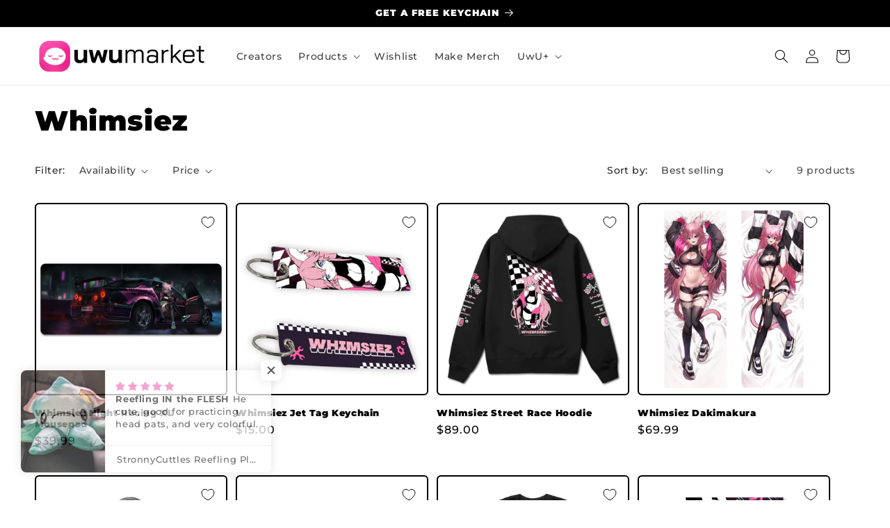

--- FILE ---
content_type: text/javascript; charset=utf-8
request_url: https://uwumarket.us/products/whimsiez-street-race-poster.js
body_size: 27
content:
{"id":8124438216931,"title":"Whimsiez Street Race Poster","handle":"whimsiez-street-race-poster","description":"\u003cdiv data-mce-fragment=\"1\"\u003e\u003cstrong data-mce-fragment=\"1\"\u003eWhimsiez x UwU Collab\u003c\/strong\u003e\u003c\/div\u003e\n\u003cdiv data-mce-fragment=\"1\"\u003e\n\u003cdiv data-mce-fragment=\"1\"\u003eIncredible wall art by artist\u003cstrong data-mce-fragment=\"1\"\u003e\u003cspan data-mce-fragment=\"1\"\u003e Defaultkavy\u003c\/span\u003e\u003c\/strong\u003e. Treat yourself and bring your setup to life with this artwork.\u003c\/div\u003e\n\u003cdiv data-mce-fragment=\"1\"\u003e\n\u003cul data-mce-fragment=\"1\"\u003e\n\u003cli data-mce-fragment=\"1\"\u003ePrinted in bright, vivid colors.\u003c\/li\u003e\n\u003cli data-mce-fragment=\"1\"\u003eMade with thick, high-gloss fine art paper.\u003c\/li\u003e\n\u003cli data-mce-fragment=\"1\"\u003eDirectly supports the artist\/creator.\u003c\/li\u003e\n\u003c\/ul\u003e\n\u003c\/div\u003e\n\u003c\/div\u003e","published_at":"2023-07-29T03:00:04-05:00","created_at":"2023-07-28T10:04:27-05:00","vendor":"UwU LLC","type":"PSRS1","tags":["vtuber","vtuber merch","vtubers","Whimsiez"],"price":1900,"price_min":1900,"price_max":2400,"available":true,"price_varies":true,"compare_at_price":null,"compare_at_price_min":0,"compare_at_price_max":0,"compare_at_price_varies":false,"variants":[{"id":43928951292131,"title":"10\" x 15\"","option1":"10\" x 15\"","option2":null,"option3":null,"sku":"PSRS1|9535","requires_shipping":true,"taxable":true,"featured_image":null,"available":true,"name":"Whimsiez Street Race Poster - 10\" x 15\"","public_title":"10\" x 15\"","options":["10\" x 15\""],"price":1900,"weight":57,"compare_at_price":null,"inventory_management":null,"barcode":"","quantity_rule":{"min":1,"max":null,"increment":1},"quantity_price_breaks":[],"requires_selling_plan":false,"selling_plan_allocations":[]},{"id":43928951324899,"title":"12\" x 18\"","option1":"12\" x 18\"","option2":null,"option3":null,"sku":"PSRS1|9536","requires_shipping":true,"taxable":true,"featured_image":null,"available":true,"name":"Whimsiez Street Race Poster - 12\" x 18\"","public_title":"12\" x 18\"","options":["12\" x 18\""],"price":2400,"weight":57,"compare_at_price":null,"inventory_management":null,"barcode":"","quantity_rule":{"min":1,"max":null,"increment":1},"quantity_price_breaks":[],"requires_selling_plan":false,"selling_plan_allocations":[]}],"images":["\/\/cdn.shopify.com\/s\/files\/1\/0482\/8463\/1205\/files\/Poster_Mock.jpg?v=1690556669"],"featured_image":"\/\/cdn.shopify.com\/s\/files\/1\/0482\/8463\/1205\/files\/Poster_Mock.jpg?v=1690556669","options":[{"name":"Select Size","position":1,"values":["10\" x 15\"","12\" x 18\""]}],"url":"\/products\/whimsiez-street-race-poster","media":[{"alt":null,"id":32562888769763,"position":1,"preview_image":{"aspect_ratio":1.0,"height":1000,"width":1000,"src":"https:\/\/cdn.shopify.com\/s\/files\/1\/0482\/8463\/1205\/files\/Poster_Mock.jpg?v=1690556669"},"aspect_ratio":1.0,"height":1000,"media_type":"image","src":"https:\/\/cdn.shopify.com\/s\/files\/1\/0482\/8463\/1205\/files\/Poster_Mock.jpg?v=1690556669","width":1000}],"requires_selling_plan":false,"selling_plan_groups":[]}

--- FILE ---
content_type: text/javascript; charset=utf-8
request_url: https://uwumarket.us/products/whimsiez-street-race-shorts.js
body_size: 73
content:
{"id":8124436840675,"title":"Whimsiez Street Race Shorts","handle":"whimsiez-street-race-shorts","description":"\u003cdiv data-mce-fragment=\"1\"\u003e\u003cstrong data-mce-fragment=\"1\"\u003eWhimsiez x UwU Collab\u003c\/strong\u003e\u003c\/div\u003e\n\u003cdiv data-mce-fragment=\"1\"\u003eOur Unisex Comfort sweat shorts designed by artist\u003cstrong data-mce-fragment=\"1\"\u003e\u003cspan data-mce-fragment=\"1\"\u003e Defaultkavy\u003c\/span\u003e\u003c\/strong\u003e.\u003cspan data-mce-fragment=\"1\"\u003e \u003c\/span\u003eCrafted to be a\u003cspan data-mce-fragment=\"1\"\u003e \u003c\/span\u003ecozy, relaxed fit.\u003cspan data-mce-fragment=\"1\"\u003e \u003c\/span\u003e\u003cem data-mce-fragment=\"1\"\u003eSee size chart below for your sizing.\u003c\/em\u003e\n\u003c\/div\u003e\n\u003cul data-mce-fragment=\"1\"\u003e\n\u003cli data-mce-fragment=\"1\"\u003e\u003cspan data-mce-fragment=\"1\"\u003eSoft and comfortable cotton.\u003c\/span\u003e\u003c\/li\u003e\n\u003cli data-mce-fragment=\"1\"\u003e\u003cspan data-mce-fragment=\"1\"\u003eHand crafted and shipped from our office in the US.\u003c\/span\u003e\u003c\/li\u003e\n\u003cli data-mce-fragment=\"1\"\u003e\u003cspan data-mce-fragment=\"1\"\u003eUnisex fit.\u003c\/span\u003e\u003c\/li\u003e\n\u003c\/ul\u003e","published_at":"2023-07-29T03:00:02-05:00","created_at":"2023-07-28T09:57:06-05:00","vendor":"UwU LLC","type":"SSK01","tags":["vtuber","vtuber merch","vtubers","Whimsiez"],"price":4000,"price_min":4000,"price_max":4000,"available":true,"price_varies":false,"compare_at_price":null,"compare_at_price_min":0,"compare_at_price_max":0,"compare_at_price_varies":false,"variants":[{"id":43928948539619,"title":"S","option1":"S","option2":null,"option3":null,"sku":"SSK01|9524","requires_shipping":true,"taxable":true,"featured_image":null,"available":true,"name":"Whimsiez Street Race Shorts - S","public_title":"S","options":["S"],"price":4000,"weight":227,"compare_at_price":null,"inventory_management":null,"barcode":"","quantity_rule":{"min":1,"max":null,"increment":1},"quantity_price_breaks":[],"requires_selling_plan":false,"selling_plan_allocations":[]},{"id":43928948572387,"title":"M","option1":"M","option2":null,"option3":null,"sku":"SSK01|9525","requires_shipping":true,"taxable":true,"featured_image":null,"available":true,"name":"Whimsiez Street Race Shorts - M","public_title":"M","options":["M"],"price":4000,"weight":227,"compare_at_price":null,"inventory_management":null,"barcode":"","quantity_rule":{"min":1,"max":null,"increment":1},"quantity_price_breaks":[],"requires_selling_plan":false,"selling_plan_allocations":[]},{"id":43928948605155,"title":"L","option1":"L","option2":null,"option3":null,"sku":"SSK01|9526","requires_shipping":true,"taxable":true,"featured_image":null,"available":true,"name":"Whimsiez Street Race Shorts - L","public_title":"L","options":["L"],"price":4000,"weight":227,"compare_at_price":null,"inventory_management":null,"barcode":"","quantity_rule":{"min":1,"max":null,"increment":1},"quantity_price_breaks":[],"requires_selling_plan":false,"selling_plan_allocations":[]},{"id":43928948637923,"title":"XL","option1":"XL","option2":null,"option3":null,"sku":"SSK01|9527","requires_shipping":true,"taxable":true,"featured_image":null,"available":true,"name":"Whimsiez Street Race Shorts - XL","public_title":"XL","options":["XL"],"price":4000,"weight":227,"compare_at_price":null,"inventory_management":null,"barcode":"","quantity_rule":{"min":1,"max":null,"increment":1},"quantity_price_breaks":[],"requires_selling_plan":false,"selling_plan_allocations":[]},{"id":43928948670691,"title":"XXL","option1":"XXL","option2":null,"option3":null,"sku":"SSK01|9528","requires_shipping":true,"taxable":true,"featured_image":null,"available":true,"name":"Whimsiez Street Race Shorts - XXL","public_title":"XXL","options":["XXL"],"price":4000,"weight":227,"compare_at_price":null,"inventory_management":null,"barcode":"","quantity_rule":{"min":1,"max":null,"increment":1},"quantity_price_breaks":[],"requires_selling_plan":false,"selling_plan_allocations":[]}],"images":["\/\/cdn.shopify.com\/s\/files\/1\/0482\/8463\/1205\/files\/Short_87906303-ef9a-4cac-9fa6-e8b4c0372178.jpg?v=1690556228"],"featured_image":"\/\/cdn.shopify.com\/s\/files\/1\/0482\/8463\/1205\/files\/Short_87906303-ef9a-4cac-9fa6-e8b4c0372178.jpg?v=1690556228","options":[{"name":"Select Size","position":1,"values":["S","M","L","XL","XXL"]}],"url":"\/products\/whimsiez-street-race-shorts","media":[{"alt":null,"id":32562879856867,"position":1,"preview_image":{"aspect_ratio":1.0,"height":1000,"width":1000,"src":"https:\/\/cdn.shopify.com\/s\/files\/1\/0482\/8463\/1205\/files\/Short_87906303-ef9a-4cac-9fa6-e8b4c0372178.jpg?v=1690556228"},"aspect_ratio":1.0,"height":1000,"media_type":"image","src":"https:\/\/cdn.shopify.com\/s\/files\/1\/0482\/8463\/1205\/files\/Short_87906303-ef9a-4cac-9fa6-e8b4c0372178.jpg?v=1690556228","width":1000}],"requires_selling_plan":false,"selling_plan_groups":[]}

--- FILE ---
content_type: text/javascript; charset=utf-8
request_url: https://uwumarket.us/products/whimsiez-hanging-out-acrylic-keychain.js
body_size: -180
content:
{"id":8182917365987,"title":"Whimsiez Hanging out Acrylic Keychain","handle":"whimsiez-hanging-out-acrylic-keychain","description":"\u003cp data-mce-fragment=\"1\"\u003e\u003cstrong data-mce-fragment=\"1\"\u003eWhimsiez x UwU Collab\u003c\/strong\u003e\u003c\/p\u003e\n\u003cp class=\"zp ts-regular-1 tsl-4\" data-mce-fragment=\"1\"\u003e\u003cspan data-mce-fragment=\"1\"\u003eDesigned by artist\u003cb data-mce-fragment=\"1\"\u003e Sayowl\u003c\/b\u003e\u003c\/span\u003e\u003cspan data-mce-fragment=\"1\"\u003e.\u003c\/span\u003e\u003c\/p\u003e","published_at":"2023-11-11T00:00:00-06:00","created_at":"2023-10-30T09:50:52-05:00","vendor":"UwU Market","type":"AKC01","tags":["vtuber","vtuber merch","vtubers","Whimsiez"],"price":1595,"price_min":1595,"price_max":1595,"available":true,"price_varies":false,"compare_at_price":null,"compare_at_price_min":0,"compare_at_price_max":0,"compare_at_price_varies":false,"variants":[{"id":44093115105507,"title":"Default Title","option1":"Default Title","option2":null,"option3":null,"sku":"AKC01|12124","requires_shipping":true,"taxable":true,"featured_image":null,"available":true,"name":"Whimsiez Hanging out Acrylic Keychain","public_title":null,"options":["Default Title"],"price":1595,"weight":28,"compare_at_price":null,"inventory_management":null,"barcode":"","quantity_rule":{"min":1,"max":null,"increment":1},"quantity_price_breaks":[],"requires_selling_plan":false,"selling_plan_allocations":[]}],"images":["\/\/cdn.shopify.com\/s\/files\/1\/0482\/8463\/1205\/files\/whimkey_3130b2e8-be72-4173-93a8-fbaa1eeed9b8.jpg?v=1703272062"],"featured_image":"\/\/cdn.shopify.com\/s\/files\/1\/0482\/8463\/1205\/files\/whimkey_3130b2e8-be72-4173-93a8-fbaa1eeed9b8.jpg?v=1703272062","options":[{"name":"Title","position":1,"values":["Default Title"]}],"url":"\/products\/whimsiez-hanging-out-acrylic-keychain","media":[{"alt":null,"id":33172917551331,"position":1,"preview_image":{"aspect_ratio":1.0,"height":2000,"width":2000,"src":"https:\/\/cdn.shopify.com\/s\/files\/1\/0482\/8463\/1205\/files\/whimkey_3130b2e8-be72-4173-93a8-fbaa1eeed9b8.jpg?v=1703272062"},"aspect_ratio":1.0,"height":2000,"media_type":"image","src":"https:\/\/cdn.shopify.com\/s\/files\/1\/0482\/8463\/1205\/files\/whimkey_3130b2e8-be72-4173-93a8-fbaa1eeed9b8.jpg?v=1703272062","width":2000}],"requires_selling_plan":false,"selling_plan_groups":[]}

--- FILE ---
content_type: text/javascript; charset=utf-8
request_url: https://uwumarket.us/products/whimsiez-night-racing-xl-mousepad.js
body_size: -158
content:
{"id":8124438479075,"title":"Whimsiez Night Racing XL Mousepad","handle":"whimsiez-night-racing-xl-mousepad","description":"\u003cp data-mce-fragment=\"1\"\u003e\u003cstrong data-mce-fragment=\"1\"\u003eWhimsiez x UwU Collab\u003c\/strong\u003e\u003c\/p\u003e\n\u003cdiv data-mce-fragment=\"1\"\u003e\n\u003cdiv data-mce-fragment=\"1\"\u003e\n\u003cdiv data-mce-fragment=\"1\"\u003eDesigned By Artist\u003cstrong data-mce-fragment=\"1\"\u003e\u003cspan data-mce-fragment=\"1\"\u003e KnightFang\u003c\/span\u003e\u003c\/strong\u003e.\u003cspan data-mce-fragment=\"1\"\u003e \u003c\/span\u003e\n\u003c\/div\u003e\n\u003c\/div\u003e\n\u003c\/div\u003e\n\u003cdiv data-mce-fragment=\"1\"\u003e\n\u003cul data-mce-fragment=\"1\"\u003e\u003c\/ul\u003e\n\u003c\/div\u003e","published_at":"2023-07-29T03:00:04-05:00","created_at":"2023-07-28T10:06:17-05:00","vendor":"UwU LLC","type":"XLM01","tags":["vtuber","vtuber merch","vtubers","Whimsiez"],"price":3999,"price_min":3999,"price_max":3999,"available":true,"price_varies":false,"compare_at_price":null,"compare_at_price_min":0,"compare_at_price_max":0,"compare_at_price_varies":false,"variants":[{"id":43928951914723,"title":"Default Title","option1":"Default Title","option2":null,"option3":null,"sku":"XLM01|9537","requires_shipping":true,"taxable":true,"featured_image":null,"available":true,"name":"Whimsiez Night Racing XL Mousepad","public_title":null,"options":["Default Title"],"price":3999,"weight":454,"compare_at_price":null,"inventory_management":null,"barcode":"","quantity_rule":{"min":1,"max":null,"increment":1},"quantity_price_breaks":[],"requires_selling_plan":false,"selling_plan_allocations":[]}],"images":["\/\/cdn.shopify.com\/s\/files\/1\/0482\/8463\/1205\/files\/XL-Mousepad_mockcopy_7cf4a043-371f-4de2-ac72-9b0371ec7c01.jpg?v=1690556779"],"featured_image":"\/\/cdn.shopify.com\/s\/files\/1\/0482\/8463\/1205\/files\/XL-Mousepad_mockcopy_7cf4a043-371f-4de2-ac72-9b0371ec7c01.jpg?v=1690556779","options":[{"name":"Title","position":1,"values":["Default Title"]}],"url":"\/products\/whimsiez-night-racing-xl-mousepad","media":[{"alt":null,"id":32562889031907,"position":1,"preview_image":{"aspect_ratio":1.0,"height":1000,"width":1000,"src":"https:\/\/cdn.shopify.com\/s\/files\/1\/0482\/8463\/1205\/files\/XL-Mousepad_mockcopy_7cf4a043-371f-4de2-ac72-9b0371ec7c01.jpg?v=1690556779"},"aspect_ratio":1.0,"height":1000,"media_type":"image","src":"https:\/\/cdn.shopify.com\/s\/files\/1\/0482\/8463\/1205\/files\/XL-Mousepad_mockcopy_7cf4a043-371f-4de2-ac72-9b0371ec7c01.jpg?v=1690556779","width":1000}],"requires_selling_plan":false,"selling_plan_groups":[]}

--- FILE ---
content_type: text/javascript; charset=utf-8
request_url: https://uwumarket.us/products/whimsiez-street-race-hoodie.js
body_size: 787
content:
{"id":8124436152547,"title":"Whimsiez Street Race Hoodie","handle":"whimsiez-street-race-hoodie","description":"\u003cdiv data-mce-fragment=\"1\"\u003e\n\u003cdiv data-mce-fragment=\"1\"\u003e\n\u003cdiv data-mce-fragment=\"1\"\u003e\u003cstrong data-mce-fragment=\"1\"\u003eWhimsiez x UwU Collab\u003c\/strong\u003e\u003c\/div\u003e\n\u003cdiv data-mce-fragment=\"1\"\u003eOur Unisex Comfort hoodie designed by artist\u003cstrong data-mce-fragment=\"1\"\u003e\u003cspan data-mce-fragment=\"1\"\u003e Defaultkavy\u003c\/span\u003e\u003c\/strong\u003e.\u003cspan data-mce-fragment=\"1\"\u003e \u003c\/span\u003eCrafted to be a\u003cspan data-mce-fragment=\"1\"\u003e \u003c\/span\u003ecozy, relaxed fit.\u003cspan data-mce-fragment=\"1\"\u003e \u003c\/span\u003e\u003cem data-mce-fragment=\"1\"\u003eSee size chart below for your sizing.\u003c\/em\u003e\n\u003c\/div\u003e\n\u003c\/div\u003e\n\u003c\/div\u003e\n\u003cdiv data-mce-fragment=\"1\"\u003e\n\u003cul data-mce-fragment=\"1\"\u003e\n\u003cli data-mce-fragment=\"1\"\u003eThick and comfortable 100% cotton face.\u003cbr data-mce-fragment=\"1\"\u003e\n\u003c\/li\u003e\n\u003cli data-mce-fragment=\"1\"\u003eHand-made and shipped from our office in Texas, US.\u003c\/li\u003e\n\u003cli data-mce-fragment=\"1\"\u003eUnisex fit.\u003c\/li\u003e\n\u003cli data-mce-fragment=\"1\"\u003eDirectly supports the artist\/creator.\u003c\/li\u003e\n\u003c\/ul\u003e\n\u003c\/div\u003e","published_at":"2023-07-29T03:00:01-05:00","created_at":"2023-07-28T09:51:53-05:00","vendor":"UwU LLC","type":"HDK01","tags":["vtuber","vtuber merch","vtubers","Whimsiez"],"price":8900,"price_min":8900,"price_max":8900,"available":true,"price_varies":false,"compare_at_price":null,"compare_at_price_min":0,"compare_at_price_max":0,"compare_at_price_varies":false,"variants":[{"id":43928943427811,"title":"S","option1":"S","option2":null,"option3":null,"sku":"HDK01|9513","requires_shipping":true,"taxable":true,"featured_image":null,"available":true,"name":"Whimsiez Street Race Hoodie - S","public_title":"S","options":["S"],"price":8900,"weight":635,"compare_at_price":null,"inventory_management":null,"barcode":"","quantity_rule":{"min":1,"max":null,"increment":1},"quantity_price_breaks":[],"requires_selling_plan":false,"selling_plan_allocations":[]},{"id":43928943460579,"title":"M","option1":"M","option2":null,"option3":null,"sku":"HDK01|9514","requires_shipping":true,"taxable":true,"featured_image":null,"available":true,"name":"Whimsiez Street Race Hoodie - M","public_title":"M","options":["M"],"price":8900,"weight":635,"compare_at_price":null,"inventory_management":null,"barcode":"","quantity_rule":{"min":1,"max":null,"increment":1},"quantity_price_breaks":[],"requires_selling_plan":false,"selling_plan_allocations":[]},{"id":43928943493347,"title":"L","option1":"L","option2":null,"option3":null,"sku":"HDK01|9515","requires_shipping":true,"taxable":true,"featured_image":null,"available":true,"name":"Whimsiez Street Race Hoodie - L","public_title":"L","options":["L"],"price":8900,"weight":635,"compare_at_price":null,"inventory_management":null,"barcode":"","quantity_rule":{"min":1,"max":null,"increment":1},"quantity_price_breaks":[],"requires_selling_plan":false,"selling_plan_allocations":[]},{"id":43928943526115,"title":"XL","option1":"XL","option2":null,"option3":null,"sku":"HDK01|9516","requires_shipping":true,"taxable":true,"featured_image":null,"available":true,"name":"Whimsiez Street Race Hoodie - XL","public_title":"XL","options":["XL"],"price":8900,"weight":635,"compare_at_price":null,"inventory_management":null,"barcode":"","quantity_rule":{"min":1,"max":null,"increment":1},"quantity_price_breaks":[],"requires_selling_plan":false,"selling_plan_allocations":[]},{"id":43928943558883,"title":"XXL","option1":"XXL","option2":null,"option3":null,"sku":"HDK01|9517","requires_shipping":true,"taxable":true,"featured_image":null,"available":true,"name":"Whimsiez Street Race Hoodie - XXL","public_title":"XXL","options":["XXL"],"price":8900,"weight":635,"compare_at_price":null,"inventory_management":null,"barcode":"","quantity_rule":{"min":1,"max":null,"increment":1},"quantity_price_breaks":[],"requires_selling_plan":false,"selling_plan_allocations":[]}],"images":["\/\/cdn.shopify.com\/s\/files\/1\/0482\/8463\/1205\/files\/Hoodieback_fcc90cfa-51fb-4e4d-82ae-737444eb6de0.jpg?v=1691776672","\/\/cdn.shopify.com\/s\/files\/1\/0482\/8463\/1205\/files\/Hoodiefront_7f2ce30b-8147-45e3-8ac6-8f65e3792710.jpg?v=1691776672"],"featured_image":"\/\/cdn.shopify.com\/s\/files\/1\/0482\/8463\/1205\/files\/Hoodieback_fcc90cfa-51fb-4e4d-82ae-737444eb6de0.jpg?v=1691776672","options":[{"name":"Select Size","position":1,"values":["S","M","L","XL","XXL"]}],"url":"\/products\/whimsiez-street-race-hoodie","media":[{"alt":null,"id":32562869895395,"position":1,"preview_image":{"aspect_ratio":1.0,"height":1000,"width":1000,"src":"https:\/\/cdn.shopify.com\/s\/files\/1\/0482\/8463\/1205\/files\/Hoodieback_fcc90cfa-51fb-4e4d-82ae-737444eb6de0.jpg?v=1691776672"},"aspect_ratio":1.0,"height":1000,"media_type":"image","src":"https:\/\/cdn.shopify.com\/s\/files\/1\/0482\/8463\/1205\/files\/Hoodieback_fcc90cfa-51fb-4e4d-82ae-737444eb6de0.jpg?v=1691776672","width":1000},{"alt":null,"id":32562869862627,"position":2,"preview_image":{"aspect_ratio":1.0,"height":1000,"width":1000,"src":"https:\/\/cdn.shopify.com\/s\/files\/1\/0482\/8463\/1205\/files\/Hoodiefront_7f2ce30b-8147-45e3-8ac6-8f65e3792710.jpg?v=1691776672"},"aspect_ratio":1.0,"height":1000,"media_type":"image","src":"https:\/\/cdn.shopify.com\/s\/files\/1\/0482\/8463\/1205\/files\/Hoodiefront_7f2ce30b-8147-45e3-8ac6-8f65e3792710.jpg?v=1691776672","width":1000}],"requires_selling_plan":false,"selling_plan_groups":[]}

--- FILE ---
content_type: text/javascript; charset=utf-8
request_url: https://uwumarket.us/products/whimsiez-street-race-poster.js
body_size: -74
content:
{"id":8124438216931,"title":"Whimsiez Street Race Poster","handle":"whimsiez-street-race-poster","description":"\u003cdiv data-mce-fragment=\"1\"\u003e\u003cstrong data-mce-fragment=\"1\"\u003eWhimsiez x UwU Collab\u003c\/strong\u003e\u003c\/div\u003e\n\u003cdiv data-mce-fragment=\"1\"\u003e\n\u003cdiv data-mce-fragment=\"1\"\u003eIncredible wall art by artist\u003cstrong data-mce-fragment=\"1\"\u003e\u003cspan data-mce-fragment=\"1\"\u003e Defaultkavy\u003c\/span\u003e\u003c\/strong\u003e. Treat yourself and bring your setup to life with this artwork.\u003c\/div\u003e\n\u003cdiv data-mce-fragment=\"1\"\u003e\n\u003cul data-mce-fragment=\"1\"\u003e\n\u003cli data-mce-fragment=\"1\"\u003ePrinted in bright, vivid colors.\u003c\/li\u003e\n\u003cli data-mce-fragment=\"1\"\u003eMade with thick, high-gloss fine art paper.\u003c\/li\u003e\n\u003cli data-mce-fragment=\"1\"\u003eDirectly supports the artist\/creator.\u003c\/li\u003e\n\u003c\/ul\u003e\n\u003c\/div\u003e\n\u003c\/div\u003e","published_at":"2023-07-29T03:00:04-05:00","created_at":"2023-07-28T10:04:27-05:00","vendor":"UwU LLC","type":"PSRS1","tags":["vtuber","vtuber merch","vtubers","Whimsiez"],"price":1900,"price_min":1900,"price_max":2400,"available":true,"price_varies":true,"compare_at_price":null,"compare_at_price_min":0,"compare_at_price_max":0,"compare_at_price_varies":false,"variants":[{"id":43928951292131,"title":"10\" x 15\"","option1":"10\" x 15\"","option2":null,"option3":null,"sku":"PSRS1|9535","requires_shipping":true,"taxable":true,"featured_image":null,"available":true,"name":"Whimsiez Street Race Poster - 10\" x 15\"","public_title":"10\" x 15\"","options":["10\" x 15\""],"price":1900,"weight":57,"compare_at_price":null,"inventory_management":null,"barcode":"","quantity_rule":{"min":1,"max":null,"increment":1},"quantity_price_breaks":[],"requires_selling_plan":false,"selling_plan_allocations":[]},{"id":43928951324899,"title":"12\" x 18\"","option1":"12\" x 18\"","option2":null,"option3":null,"sku":"PSRS1|9536","requires_shipping":true,"taxable":true,"featured_image":null,"available":true,"name":"Whimsiez Street Race Poster - 12\" x 18\"","public_title":"12\" x 18\"","options":["12\" x 18\""],"price":2400,"weight":57,"compare_at_price":null,"inventory_management":null,"barcode":"","quantity_rule":{"min":1,"max":null,"increment":1},"quantity_price_breaks":[],"requires_selling_plan":false,"selling_plan_allocations":[]}],"images":["\/\/cdn.shopify.com\/s\/files\/1\/0482\/8463\/1205\/files\/Poster_Mock.jpg?v=1690556669"],"featured_image":"\/\/cdn.shopify.com\/s\/files\/1\/0482\/8463\/1205\/files\/Poster_Mock.jpg?v=1690556669","options":[{"name":"Select Size","position":1,"values":["10\" x 15\"","12\" x 18\""]}],"url":"\/products\/whimsiez-street-race-poster","media":[{"alt":null,"id":32562888769763,"position":1,"preview_image":{"aspect_ratio":1.0,"height":1000,"width":1000,"src":"https:\/\/cdn.shopify.com\/s\/files\/1\/0482\/8463\/1205\/files\/Poster_Mock.jpg?v=1690556669"},"aspect_ratio":1.0,"height":1000,"media_type":"image","src":"https:\/\/cdn.shopify.com\/s\/files\/1\/0482\/8463\/1205\/files\/Poster_Mock.jpg?v=1690556669","width":1000}],"requires_selling_plan":false,"selling_plan_groups":[]}

--- FILE ---
content_type: text/javascript; charset=utf-8
request_url: https://uwumarket.us/products/whimsiez-street-race-shorts.js
body_size: 78
content:
{"id":8124436840675,"title":"Whimsiez Street Race Shorts","handle":"whimsiez-street-race-shorts","description":"\u003cdiv data-mce-fragment=\"1\"\u003e\u003cstrong data-mce-fragment=\"1\"\u003eWhimsiez x UwU Collab\u003c\/strong\u003e\u003c\/div\u003e\n\u003cdiv data-mce-fragment=\"1\"\u003eOur Unisex Comfort sweat shorts designed by artist\u003cstrong data-mce-fragment=\"1\"\u003e\u003cspan data-mce-fragment=\"1\"\u003e Defaultkavy\u003c\/span\u003e\u003c\/strong\u003e.\u003cspan data-mce-fragment=\"1\"\u003e \u003c\/span\u003eCrafted to be a\u003cspan data-mce-fragment=\"1\"\u003e \u003c\/span\u003ecozy, relaxed fit.\u003cspan data-mce-fragment=\"1\"\u003e \u003c\/span\u003e\u003cem data-mce-fragment=\"1\"\u003eSee size chart below for your sizing.\u003c\/em\u003e\n\u003c\/div\u003e\n\u003cul data-mce-fragment=\"1\"\u003e\n\u003cli data-mce-fragment=\"1\"\u003e\u003cspan data-mce-fragment=\"1\"\u003eSoft and comfortable cotton.\u003c\/span\u003e\u003c\/li\u003e\n\u003cli data-mce-fragment=\"1\"\u003e\u003cspan data-mce-fragment=\"1\"\u003eHand crafted and shipped from our office in the US.\u003c\/span\u003e\u003c\/li\u003e\n\u003cli data-mce-fragment=\"1\"\u003e\u003cspan data-mce-fragment=\"1\"\u003eUnisex fit.\u003c\/span\u003e\u003c\/li\u003e\n\u003c\/ul\u003e","published_at":"2023-07-29T03:00:02-05:00","created_at":"2023-07-28T09:57:06-05:00","vendor":"UwU LLC","type":"SSK01","tags":["vtuber","vtuber merch","vtubers","Whimsiez"],"price":4000,"price_min":4000,"price_max":4000,"available":true,"price_varies":false,"compare_at_price":null,"compare_at_price_min":0,"compare_at_price_max":0,"compare_at_price_varies":false,"variants":[{"id":43928948539619,"title":"S","option1":"S","option2":null,"option3":null,"sku":"SSK01|9524","requires_shipping":true,"taxable":true,"featured_image":null,"available":true,"name":"Whimsiez Street Race Shorts - S","public_title":"S","options":["S"],"price":4000,"weight":227,"compare_at_price":null,"inventory_management":null,"barcode":"","quantity_rule":{"min":1,"max":null,"increment":1},"quantity_price_breaks":[],"requires_selling_plan":false,"selling_plan_allocations":[]},{"id":43928948572387,"title":"M","option1":"M","option2":null,"option3":null,"sku":"SSK01|9525","requires_shipping":true,"taxable":true,"featured_image":null,"available":true,"name":"Whimsiez Street Race Shorts - M","public_title":"M","options":["M"],"price":4000,"weight":227,"compare_at_price":null,"inventory_management":null,"barcode":"","quantity_rule":{"min":1,"max":null,"increment":1},"quantity_price_breaks":[],"requires_selling_plan":false,"selling_plan_allocations":[]},{"id":43928948605155,"title":"L","option1":"L","option2":null,"option3":null,"sku":"SSK01|9526","requires_shipping":true,"taxable":true,"featured_image":null,"available":true,"name":"Whimsiez Street Race Shorts - L","public_title":"L","options":["L"],"price":4000,"weight":227,"compare_at_price":null,"inventory_management":null,"barcode":"","quantity_rule":{"min":1,"max":null,"increment":1},"quantity_price_breaks":[],"requires_selling_plan":false,"selling_plan_allocations":[]},{"id":43928948637923,"title":"XL","option1":"XL","option2":null,"option3":null,"sku":"SSK01|9527","requires_shipping":true,"taxable":true,"featured_image":null,"available":true,"name":"Whimsiez Street Race Shorts - XL","public_title":"XL","options":["XL"],"price":4000,"weight":227,"compare_at_price":null,"inventory_management":null,"barcode":"","quantity_rule":{"min":1,"max":null,"increment":1},"quantity_price_breaks":[],"requires_selling_plan":false,"selling_plan_allocations":[]},{"id":43928948670691,"title":"XXL","option1":"XXL","option2":null,"option3":null,"sku":"SSK01|9528","requires_shipping":true,"taxable":true,"featured_image":null,"available":true,"name":"Whimsiez Street Race Shorts - XXL","public_title":"XXL","options":["XXL"],"price":4000,"weight":227,"compare_at_price":null,"inventory_management":null,"barcode":"","quantity_rule":{"min":1,"max":null,"increment":1},"quantity_price_breaks":[],"requires_selling_plan":false,"selling_plan_allocations":[]}],"images":["\/\/cdn.shopify.com\/s\/files\/1\/0482\/8463\/1205\/files\/Short_87906303-ef9a-4cac-9fa6-e8b4c0372178.jpg?v=1690556228"],"featured_image":"\/\/cdn.shopify.com\/s\/files\/1\/0482\/8463\/1205\/files\/Short_87906303-ef9a-4cac-9fa6-e8b4c0372178.jpg?v=1690556228","options":[{"name":"Select Size","position":1,"values":["S","M","L","XL","XXL"]}],"url":"\/products\/whimsiez-street-race-shorts","media":[{"alt":null,"id":32562879856867,"position":1,"preview_image":{"aspect_ratio":1.0,"height":1000,"width":1000,"src":"https:\/\/cdn.shopify.com\/s\/files\/1\/0482\/8463\/1205\/files\/Short_87906303-ef9a-4cac-9fa6-e8b4c0372178.jpg?v=1690556228"},"aspect_ratio":1.0,"height":1000,"media_type":"image","src":"https:\/\/cdn.shopify.com\/s\/files\/1\/0482\/8463\/1205\/files\/Short_87906303-ef9a-4cac-9fa6-e8b4c0372178.jpg?v=1690556228","width":1000}],"requires_selling_plan":false,"selling_plan_groups":[]}

--- FILE ---
content_type: text/javascript; charset=utf-8
request_url: https://uwumarket.us/products/bottom-tights-book-v2-by-pupi.js
body_size: 602
content:
{"id":8716082413795,"title":"Bottom Tights Book V2 by Pupi","handle":"bottom-tights-book-v2-by-pupi","description":"\u003cp\u003e\u003cstrong\u003e\u003cspan style=\"color: #ff2a00;\"\u003eLIMITED TIME ONLY!\u003c\/span\u003e Pre Orders close on 12\/31\/24 11:59pm CST!\u003c\/strong\u003e\u003cstrong data-mce-fragment=\"1\"\u003e\u003c\/strong\u003e\u003c\/p\u003e\n\u003cp\u003e\u003cstrong data-mce-fragment=\"1\"\u003eProduct is expected to Ship by June-July 2025\u003c\/strong\u003e\u003c\/p\u003e\n\u003cp\u003e\u003cstrong\u003ePupi x UwU Collab\u003c\/strong\u003e\u003cbr\u003e\u003c\/p\u003e\n\u003cp\u003e\u003cspan data-mce-fragment=\"1\"\u003eElevate Your Book Collection With This Cultured Masterpiece Designed For High-Class Individuals.\u003c\/span\u003e The \u003cstrong\u003eBottom Tights Book\u003c\/strong\u003e \u003cstrong\u003eV2 \u003c\/strong\u003eMade By \u003cstrong\u003ePupi.\u003c\/strong\u003e\u003c\/p\u003e\n\u003cul\u003e\n\u003cli\u003ePremium Hardcover\u003c\/li\u003e\n\u003cli data-mce-fragment=\"1\"\u003e\n\u003cspan\u003eHigh Quality\u003c\/span\u003e\u003cspan\u003e, Vibrant Photo Prints\u003c\/span\u003e\n\u003c\/li\u003e\n\u003cli data-mce-fragment=\"1\"\u003eContains \u003cem\u003eDeluxe Lewd Artwork\u003c\/em\u003e Of:\n\u003cul\u003e\n\u003cli style=\"text-align: left;\"\u003e\u003cstrong\u003eSinder\u003c\/strong\u003e\u003c\/li\u003e\n\u003cli style=\"text-align: left;\"\u003e\u003cstrong\u003eSquchan\u003c\/strong\u003e\u003c\/li\u003e\n\u003cli style=\"text-align: left;\"\u003e\u003cstrong\u003eYuniho\u003c\/strong\u003e\u003c\/li\u003e\n\u003cli style=\"text-align: left;\"\u003e\u003cstrong\u003eDya Rikku\u003c\/strong\u003e\u003c\/li\u003e\n\u003cli style=\"text-align: left;\"\u003e\n\u003cstrong\u003eHannah Hyrule \u003c\/strong\u003e\u003cbr\u003e\n\u003c\/li\u003e\n\u003c\/ul\u003e\n\u003c\/li\u003e\n\u003c\/ul\u003e\n\u003cp\u003e\u003ca rel=\"noopener noreferrer\" href=\"https:\/\/uwumarket.us\/pages\/bottom-tights-book\" target=\"_blank\"\u003eClick here\u003c\/a\u003e for a little sneak peek of what's inside...\u003c\/p\u003e\n\u003cp\u003e\u003cbr\u003e\u003c\/p\u003e\n\u003cp\u003e \u003c\/p\u003e","published_at":"2025-06-17T10:45:13-05:00","created_at":"2024-11-25T13:08:16-06:00","vendor":"UwU Market","type":"BOLK","tags":["PREORDER","pupi","vtuber","vtuber merch","vtubers"],"price":2999,"price_min":2999,"price_max":2999,"available":false,"price_varies":false,"compare_at_price":null,"compare_at_price_min":0,"compare_at_price_max":0,"compare_at_price_varies":false,"variants":[{"id":45748724826339,"title":"Default Title","option1":"Default Title","option2":null,"option3":null,"sku":"BOLK|45268","requires_shipping":true,"taxable":true,"featured_image":null,"available":false,"name":"Bottom Tights Book V2 by Pupi","public_title":null,"options":["Default Title"],"price":2999,"weight":425,"compare_at_price":null,"inventory_management":"shopify","barcode":"","quantity_rule":{"min":1,"max":null,"increment":1},"quantity_price_breaks":[],"requires_selling_plan":false,"selling_plan_allocations":[]}],"images":["\/\/cdn.shopify.com\/s\/files\/1\/0482\/8463\/1205\/files\/pupi-book-2-upscaled-3.jpg?v=1732644499","\/\/cdn.shopify.com\/s\/files\/1\/0482\/8463\/1205\/files\/IMG_0708.jpg?v=1732917859","\/\/cdn.shopify.com\/s\/files\/1\/0482\/8463\/1205\/files\/IMG_0709.jpg?v=1732917859","\/\/cdn.shopify.com\/s\/files\/1\/0482\/8463\/1205\/files\/IMG_0710.jpg?v=1732917859","\/\/cdn.shopify.com\/s\/files\/1\/0482\/8463\/1205\/files\/98942a11f0afd23134ac283f9c192e37.png?v=1732917859","\/\/cdn.shopify.com\/s\/files\/1\/0482\/8463\/1205\/files\/IMG_0712.jpg?v=1732917859"],"featured_image":"\/\/cdn.shopify.com\/s\/files\/1\/0482\/8463\/1205\/files\/pupi-book-2-upscaled-3.jpg?v=1732644499","options":[{"name":"Title","position":1,"values":["Default Title"]}],"url":"\/products\/bottom-tights-book-v2-by-pupi","media":[{"alt":null,"id":35568753705187,"position":1,"preview_image":{"aspect_ratio":1.0,"height":1000,"width":1000,"src":"https:\/\/cdn.shopify.com\/s\/files\/1\/0482\/8463\/1205\/files\/pupi-book-2-upscaled-3.jpg?v=1732644499"},"aspect_ratio":1.0,"height":1000,"media_type":"image","src":"https:\/\/cdn.shopify.com\/s\/files\/1\/0482\/8463\/1205\/files\/pupi-book-2-upscaled-3.jpg?v=1732644499","width":1000},{"alt":null,"id":35580853551331,"position":2,"preview_image":{"aspect_ratio":0.831,"height":864,"width":718,"src":"https:\/\/cdn.shopify.com\/s\/files\/1\/0482\/8463\/1205\/files\/IMG_0708.jpg?v=1732917859"},"aspect_ratio":0.831,"height":864,"media_type":"image","src":"https:\/\/cdn.shopify.com\/s\/files\/1\/0482\/8463\/1205\/files\/IMG_0708.jpg?v=1732917859","width":718},{"alt":null,"id":35580853518563,"position":3,"preview_image":{"aspect_ratio":0.875,"height":763,"width":668,"src":"https:\/\/cdn.shopify.com\/s\/files\/1\/0482\/8463\/1205\/files\/IMG_0709.jpg?v=1732917859"},"aspect_ratio":0.875,"height":763,"media_type":"image","src":"https:\/\/cdn.shopify.com\/s\/files\/1\/0482\/8463\/1205\/files\/IMG_0709.jpg?v=1732917859","width":668},{"alt":null,"id":35580853485795,"position":4,"preview_image":{"aspect_ratio":1.061,"height":706,"width":749,"src":"https:\/\/cdn.shopify.com\/s\/files\/1\/0482\/8463\/1205\/files\/IMG_0710.jpg?v=1732917859"},"aspect_ratio":1.061,"height":706,"media_type":"image","src":"https:\/\/cdn.shopify.com\/s\/files\/1\/0482\/8463\/1205\/files\/IMG_0710.jpg?v=1732917859","width":749},{"alt":null,"id":35580853453027,"position":5,"preview_image":{"aspect_ratio":0.905,"height":453,"width":410,"src":"https:\/\/cdn.shopify.com\/s\/files\/1\/0482\/8463\/1205\/files\/98942a11f0afd23134ac283f9c192e37.png?v=1732917859"},"aspect_ratio":0.905,"height":453,"media_type":"image","src":"https:\/\/cdn.shopify.com\/s\/files\/1\/0482\/8463\/1205\/files\/98942a11f0afd23134ac283f9c192e37.png?v=1732917859","width":410},{"alt":null,"id":35580853420259,"position":6,"preview_image":{"aspect_ratio":1.024,"height":591,"width":605,"src":"https:\/\/cdn.shopify.com\/s\/files\/1\/0482\/8463\/1205\/files\/IMG_0712.jpg?v=1732917859"},"aspect_ratio":1.024,"height":591,"media_type":"image","src":"https:\/\/cdn.shopify.com\/s\/files\/1\/0482\/8463\/1205\/files\/IMG_0712.jpg?v=1732917859","width":605}],"requires_selling_plan":false,"selling_plan_groups":[]}

--- FILE ---
content_type: text/javascript; charset=utf-8
request_url: https://uwumarket.us/products/lunaura-aurora-keychain.js
body_size: -218
content:
{"id":8836576411875,"title":"Lunaura \"Aurora\" Keychain","handle":"lunaura-aurora-keychain","description":"\u003cp\u003e\u003cstrong\u003eLunaura x UwU Collab\u003c\/strong\u003e\u003c\/p\u003e\n\u003cp\u003eDesigned By \u003cstrong\u003edylanprb\u003c\/strong\u003e\u003c\/p\u003e","published_at":"2025-04-29T00:00:09-05:00","created_at":"2025-04-27T01:52:04-05:00","vendor":"UwU Market","type":"AKC01","tags":["Lunaura","vtuber","vtuber merch","vtubers"],"price":1595,"price_min":1595,"price_max":1595,"available":true,"price_varies":false,"compare_at_price":null,"compare_at_price_min":0,"compare_at_price_max":0,"compare_at_price_varies":false,"variants":[{"id":46314211573987,"title":"Default Title","option1":"Default Title","option2":null,"option3":null,"sku":"AKC01|74954","requires_shipping":true,"taxable":true,"featured_image":null,"available":true,"name":"Lunaura \"Aurora\" Keychain","public_title":null,"options":["Default Title"],"price":1595,"weight":28,"compare_at_price":null,"inventory_management":null,"barcode":"","quantity_rule":{"min":1,"max":null,"increment":1},"quantity_price_breaks":[],"requires_selling_plan":false,"selling_plan_allocations":[]}],"images":["\/\/cdn.shopify.com\/s\/files\/1\/0482\/8463\/1205\/files\/Lunaura_Keychain_dylanprb_Mock.jpg?v=1745736715"],"featured_image":"\/\/cdn.shopify.com\/s\/files\/1\/0482\/8463\/1205\/files\/Lunaura_Keychain_dylanprb_Mock.jpg?v=1745736715","options":[{"name":"Title","position":1,"values":["Default Title"]}],"url":"\/products\/lunaura-aurora-keychain","media":[{"alt":null,"id":36425612722403,"position":1,"preview_image":{"aspect_ratio":1.0,"height":1000,"width":1000,"src":"https:\/\/cdn.shopify.com\/s\/files\/1\/0482\/8463\/1205\/files\/Lunaura_Keychain_dylanprb_Mock.jpg?v=1745736715"},"aspect_ratio":1.0,"height":1000,"media_type":"image","src":"https:\/\/cdn.shopify.com\/s\/files\/1\/0482\/8463\/1205\/files\/Lunaura_Keychain_dylanprb_Mock.jpg?v=1745736715","width":1000}],"requires_selling_plan":false,"selling_plan_groups":[]}

--- FILE ---
content_type: text/javascript; charset=utf-8
request_url: https://uwumarket.us/products/whimsiez-street-race-hoodie.js
body_size: 227
content:
{"id":8124436152547,"title":"Whimsiez Street Race Hoodie","handle":"whimsiez-street-race-hoodie","description":"\u003cdiv data-mce-fragment=\"1\"\u003e\n\u003cdiv data-mce-fragment=\"1\"\u003e\n\u003cdiv data-mce-fragment=\"1\"\u003e\u003cstrong data-mce-fragment=\"1\"\u003eWhimsiez x UwU Collab\u003c\/strong\u003e\u003c\/div\u003e\n\u003cdiv data-mce-fragment=\"1\"\u003eOur Unisex Comfort hoodie designed by artist\u003cstrong data-mce-fragment=\"1\"\u003e\u003cspan data-mce-fragment=\"1\"\u003e Defaultkavy\u003c\/span\u003e\u003c\/strong\u003e.\u003cspan data-mce-fragment=\"1\"\u003e \u003c\/span\u003eCrafted to be a\u003cspan data-mce-fragment=\"1\"\u003e \u003c\/span\u003ecozy, relaxed fit.\u003cspan data-mce-fragment=\"1\"\u003e \u003c\/span\u003e\u003cem data-mce-fragment=\"1\"\u003eSee size chart below for your sizing.\u003c\/em\u003e\n\u003c\/div\u003e\n\u003c\/div\u003e\n\u003c\/div\u003e\n\u003cdiv data-mce-fragment=\"1\"\u003e\n\u003cul data-mce-fragment=\"1\"\u003e\n\u003cli data-mce-fragment=\"1\"\u003eThick and comfortable 100% cotton face.\u003cbr data-mce-fragment=\"1\"\u003e\n\u003c\/li\u003e\n\u003cli data-mce-fragment=\"1\"\u003eHand-made and shipped from our office in Texas, US.\u003c\/li\u003e\n\u003cli data-mce-fragment=\"1\"\u003eUnisex fit.\u003c\/li\u003e\n\u003cli data-mce-fragment=\"1\"\u003eDirectly supports the artist\/creator.\u003c\/li\u003e\n\u003c\/ul\u003e\n\u003c\/div\u003e","published_at":"2023-07-29T03:00:01-05:00","created_at":"2023-07-28T09:51:53-05:00","vendor":"UwU LLC","type":"HDK01","tags":["vtuber","vtuber merch","vtubers","Whimsiez"],"price":8900,"price_min":8900,"price_max":8900,"available":true,"price_varies":false,"compare_at_price":null,"compare_at_price_min":0,"compare_at_price_max":0,"compare_at_price_varies":false,"variants":[{"id":43928943427811,"title":"S","option1":"S","option2":null,"option3":null,"sku":"HDK01|9513","requires_shipping":true,"taxable":true,"featured_image":null,"available":true,"name":"Whimsiez Street Race Hoodie - S","public_title":"S","options":["S"],"price":8900,"weight":635,"compare_at_price":null,"inventory_management":null,"barcode":"","quantity_rule":{"min":1,"max":null,"increment":1},"quantity_price_breaks":[],"requires_selling_plan":false,"selling_plan_allocations":[]},{"id":43928943460579,"title":"M","option1":"M","option2":null,"option3":null,"sku":"HDK01|9514","requires_shipping":true,"taxable":true,"featured_image":null,"available":true,"name":"Whimsiez Street Race Hoodie - M","public_title":"M","options":["M"],"price":8900,"weight":635,"compare_at_price":null,"inventory_management":null,"barcode":"","quantity_rule":{"min":1,"max":null,"increment":1},"quantity_price_breaks":[],"requires_selling_plan":false,"selling_plan_allocations":[]},{"id":43928943493347,"title":"L","option1":"L","option2":null,"option3":null,"sku":"HDK01|9515","requires_shipping":true,"taxable":true,"featured_image":null,"available":true,"name":"Whimsiez Street Race Hoodie - L","public_title":"L","options":["L"],"price":8900,"weight":635,"compare_at_price":null,"inventory_management":null,"barcode":"","quantity_rule":{"min":1,"max":null,"increment":1},"quantity_price_breaks":[],"requires_selling_plan":false,"selling_plan_allocations":[]},{"id":43928943526115,"title":"XL","option1":"XL","option2":null,"option3":null,"sku":"HDK01|9516","requires_shipping":true,"taxable":true,"featured_image":null,"available":true,"name":"Whimsiez Street Race Hoodie - XL","public_title":"XL","options":["XL"],"price":8900,"weight":635,"compare_at_price":null,"inventory_management":null,"barcode":"","quantity_rule":{"min":1,"max":null,"increment":1},"quantity_price_breaks":[],"requires_selling_plan":false,"selling_plan_allocations":[]},{"id":43928943558883,"title":"XXL","option1":"XXL","option2":null,"option3":null,"sku":"HDK01|9517","requires_shipping":true,"taxable":true,"featured_image":null,"available":true,"name":"Whimsiez Street Race Hoodie - XXL","public_title":"XXL","options":["XXL"],"price":8900,"weight":635,"compare_at_price":null,"inventory_management":null,"barcode":"","quantity_rule":{"min":1,"max":null,"increment":1},"quantity_price_breaks":[],"requires_selling_plan":false,"selling_plan_allocations":[]}],"images":["\/\/cdn.shopify.com\/s\/files\/1\/0482\/8463\/1205\/files\/Hoodieback_fcc90cfa-51fb-4e4d-82ae-737444eb6de0.jpg?v=1691776672","\/\/cdn.shopify.com\/s\/files\/1\/0482\/8463\/1205\/files\/Hoodiefront_7f2ce30b-8147-45e3-8ac6-8f65e3792710.jpg?v=1691776672"],"featured_image":"\/\/cdn.shopify.com\/s\/files\/1\/0482\/8463\/1205\/files\/Hoodieback_fcc90cfa-51fb-4e4d-82ae-737444eb6de0.jpg?v=1691776672","options":[{"name":"Select Size","position":1,"values":["S","M","L","XL","XXL"]}],"url":"\/products\/whimsiez-street-race-hoodie","media":[{"alt":null,"id":32562869895395,"position":1,"preview_image":{"aspect_ratio":1.0,"height":1000,"width":1000,"src":"https:\/\/cdn.shopify.com\/s\/files\/1\/0482\/8463\/1205\/files\/Hoodieback_fcc90cfa-51fb-4e4d-82ae-737444eb6de0.jpg?v=1691776672"},"aspect_ratio":1.0,"height":1000,"media_type":"image","src":"https:\/\/cdn.shopify.com\/s\/files\/1\/0482\/8463\/1205\/files\/Hoodieback_fcc90cfa-51fb-4e4d-82ae-737444eb6de0.jpg?v=1691776672","width":1000},{"alt":null,"id":32562869862627,"position":2,"preview_image":{"aspect_ratio":1.0,"height":1000,"width":1000,"src":"https:\/\/cdn.shopify.com\/s\/files\/1\/0482\/8463\/1205\/files\/Hoodiefront_7f2ce30b-8147-45e3-8ac6-8f65e3792710.jpg?v=1691776672"},"aspect_ratio":1.0,"height":1000,"media_type":"image","src":"https:\/\/cdn.shopify.com\/s\/files\/1\/0482\/8463\/1205\/files\/Hoodiefront_7f2ce30b-8147-45e3-8ac6-8f65e3792710.jpg?v=1691776672","width":1000}],"requires_selling_plan":false,"selling_plan_groups":[]}

--- FILE ---
content_type: text/javascript; charset=utf-8
request_url: https://uwumarket.us/products/whimsiez-jet-tag-keychain.js
body_size: -25
content:
{"id":8124437790947,"title":"Whimsiez Jet Tag Keychain","handle":"whimsiez-jet-tag-keychain","description":"\u003cp data-mce-fragment=\"1\"\u003e\u003cstrong data-mce-fragment=\"1\"\u003eWhimsiez x UwU Collab\u003c\/strong\u003e\u003cbr data-mce-fragment=\"1\"\u003e\u003c\/p\u003e\n\u003cdiv data-mce-fragment=\"1\"\u003e\n\u003cdiv data-mce-fragment=\"1\"\u003e\n\u003cdiv data-mce-fragment=\"1\"\u003eOur full printed, jet tag keychain designed by artist\u003cstrong data-mce-fragment=\"1\"\u003e\u003cspan data-mce-fragment=\"1\"\u003e Defaultkavy\u003c\/span\u003e\u003c\/strong\u003e.\u003cspan data-mce-fragment=\"1\"\u003e \u003c\/span\u003e\n\u003c\/div\u003e\n\u003c\/div\u003e\n\u003c\/div\u003e\n\u003cdiv data-mce-fragment=\"1\"\u003e\n\u003cul data-mce-fragment=\"1\"\u003e\n\u003cli data-mce-fragment=\"1\"\u003ePolyester Fabric Surface.\u003cbr data-mce-fragment=\"1\"\u003e\n\u003c\/li\u003e\n\u003cli data-mce-fragment=\"1\"\u003eHand-made and shipped from our office in Texas, U.S.\u003c\/li\u003e\n\u003cli data-mce-fragment=\"1\"\u003eVivid Quality Print.\u003cbr data-mce-fragment=\"1\"\u003e\n\u003c\/li\u003e\n\u003cli data-mce-fragment=\"1\"\u003eDirectly supports the artist.\u003c\/li\u003e\n\u003c\/ul\u003e\n\u003c\/div\u003e","published_at":"2023-07-29T03:00:03-05:00","created_at":"2023-07-28T10:02:20-05:00","vendor":"UwU LLC","type":"JTG01","tags":["vtuber","vtuber merch","vtubers","Whimsiez"],"price":1500,"price_min":1500,"price_max":1500,"available":true,"price_varies":false,"compare_at_price":null,"compare_at_price_min":0,"compare_at_price_max":0,"compare_at_price_varies":false,"variants":[{"id":43928950112483,"title":"Default Title","option1":"Default Title","option2":null,"option3":null,"sku":"JTG01|9534","requires_shipping":true,"taxable":true,"featured_image":null,"available":true,"name":"Whimsiez Jet Tag Keychain","public_title":null,"options":["Default Title"],"price":1500,"weight":57,"compare_at_price":null,"inventory_management":null,"barcode":"","quantity_rule":{"min":1,"max":null,"increment":1},"quantity_price_breaks":[],"requires_selling_plan":false,"selling_plan_allocations":[]}],"images":["\/\/cdn.shopify.com\/s\/files\/1\/0482\/8463\/1205\/files\/Jet-Tag-Mock1.1_2_db8c6427-6f61-4163-8c4a-861bd786b509.jpg?v=1690556542"],"featured_image":"\/\/cdn.shopify.com\/s\/files\/1\/0482\/8463\/1205\/files\/Jet-Tag-Mock1.1_2_db8c6427-6f61-4163-8c4a-861bd786b509.jpg?v=1690556542","options":[{"name":"Title","position":1,"values":["Default Title"]}],"url":"\/products\/whimsiez-jet-tag-keychain","media":[{"alt":null,"id":32562887885027,"position":1,"preview_image":{"aspect_ratio":1.0,"height":500,"width":500,"src":"https:\/\/cdn.shopify.com\/s\/files\/1\/0482\/8463\/1205\/files\/Jet-Tag-Mock1.1_2_db8c6427-6f61-4163-8c4a-861bd786b509.jpg?v=1690556542"},"aspect_ratio":1.0,"height":500,"media_type":"image","src":"https:\/\/cdn.shopify.com\/s\/files\/1\/0482\/8463\/1205\/files\/Jet-Tag-Mock1.1_2_db8c6427-6f61-4163-8c4a-861bd786b509.jpg?v=1690556542","width":500}],"requires_selling_plan":false,"selling_plan_groups":[]}

--- FILE ---
content_type: text/javascript; charset=utf-8
request_url: https://uwumarket.us/products/whimsiez-jet-tag-keychain.js
body_size: -42
content:
{"id":8124437790947,"title":"Whimsiez Jet Tag Keychain","handle":"whimsiez-jet-tag-keychain","description":"\u003cp data-mce-fragment=\"1\"\u003e\u003cstrong data-mce-fragment=\"1\"\u003eWhimsiez x UwU Collab\u003c\/strong\u003e\u003cbr data-mce-fragment=\"1\"\u003e\u003c\/p\u003e\n\u003cdiv data-mce-fragment=\"1\"\u003e\n\u003cdiv data-mce-fragment=\"1\"\u003e\n\u003cdiv data-mce-fragment=\"1\"\u003eOur full printed, jet tag keychain designed by artist\u003cstrong data-mce-fragment=\"1\"\u003e\u003cspan data-mce-fragment=\"1\"\u003e Defaultkavy\u003c\/span\u003e\u003c\/strong\u003e.\u003cspan data-mce-fragment=\"1\"\u003e \u003c\/span\u003e\n\u003c\/div\u003e\n\u003c\/div\u003e\n\u003c\/div\u003e\n\u003cdiv data-mce-fragment=\"1\"\u003e\n\u003cul data-mce-fragment=\"1\"\u003e\n\u003cli data-mce-fragment=\"1\"\u003ePolyester Fabric Surface.\u003cbr data-mce-fragment=\"1\"\u003e\n\u003c\/li\u003e\n\u003cli data-mce-fragment=\"1\"\u003eHand-made and shipped from our office in Texas, U.S.\u003c\/li\u003e\n\u003cli data-mce-fragment=\"1\"\u003eVivid Quality Print.\u003cbr data-mce-fragment=\"1\"\u003e\n\u003c\/li\u003e\n\u003cli data-mce-fragment=\"1\"\u003eDirectly supports the artist.\u003c\/li\u003e\n\u003c\/ul\u003e\n\u003c\/div\u003e","published_at":"2023-07-29T03:00:03-05:00","created_at":"2023-07-28T10:02:20-05:00","vendor":"UwU LLC","type":"JTG01","tags":["vtuber","vtuber merch","vtubers","Whimsiez"],"price":1500,"price_min":1500,"price_max":1500,"available":true,"price_varies":false,"compare_at_price":null,"compare_at_price_min":0,"compare_at_price_max":0,"compare_at_price_varies":false,"variants":[{"id":43928950112483,"title":"Default Title","option1":"Default Title","option2":null,"option3":null,"sku":"JTG01|9534","requires_shipping":true,"taxable":true,"featured_image":null,"available":true,"name":"Whimsiez Jet Tag Keychain","public_title":null,"options":["Default Title"],"price":1500,"weight":57,"compare_at_price":null,"inventory_management":null,"barcode":"","quantity_rule":{"min":1,"max":null,"increment":1},"quantity_price_breaks":[],"requires_selling_plan":false,"selling_plan_allocations":[]}],"images":["\/\/cdn.shopify.com\/s\/files\/1\/0482\/8463\/1205\/files\/Jet-Tag-Mock1.1_2_db8c6427-6f61-4163-8c4a-861bd786b509.jpg?v=1690556542"],"featured_image":"\/\/cdn.shopify.com\/s\/files\/1\/0482\/8463\/1205\/files\/Jet-Tag-Mock1.1_2_db8c6427-6f61-4163-8c4a-861bd786b509.jpg?v=1690556542","options":[{"name":"Title","position":1,"values":["Default Title"]}],"url":"\/products\/whimsiez-jet-tag-keychain","media":[{"alt":null,"id":32562887885027,"position":1,"preview_image":{"aspect_ratio":1.0,"height":500,"width":500,"src":"https:\/\/cdn.shopify.com\/s\/files\/1\/0482\/8463\/1205\/files\/Jet-Tag-Mock1.1_2_db8c6427-6f61-4163-8c4a-861bd786b509.jpg?v=1690556542"},"aspect_ratio":1.0,"height":500,"media_type":"image","src":"https:\/\/cdn.shopify.com\/s\/files\/1\/0482\/8463\/1205\/files\/Jet-Tag-Mock1.1_2_db8c6427-6f61-4163-8c4a-861bd786b509.jpg?v=1690556542","width":500}],"requires_selling_plan":false,"selling_plan_groups":[]}

--- FILE ---
content_type: text/javascript; charset=utf-8
request_url: https://uwumarket.us/products/whimsiez-dakimakura.js
body_size: 322
content:
{"id":8182908354787,"title":"Whimsiez Dakimakura","handle":"whimsiez-dakimakura","description":"\u003cp data-mce-fragment=\"1\"\u003e\u003cstrong data-mce-fragment=\"1\"\u003eWhimsiez x UwU Collab\u003c\/strong\u003e\u003c\/p\u003e\n\u003cdiv data-mce-fragment=\"1\"\u003e\n\u003cdiv data-mce-fragment=\"1\"\u003e\n\u003cdiv data-mce-fragment=\"1\"\u003e\n\u003cspan data-mce-fragment=\"1\"\u003eDesigned by artist \u003cstrong\u003eWaNN!\u003c\/strong\u003e\u003c\/span\u003e\u003cspan data-mce-fragment=\"1\"\u003e.\u003c\/span\u003e\u003cspan data-mce-fragment=\"1\"\u003e \u003c\/span\u003e\u003cspan data-mce-fragment=\"1\"\u003e \u003c\/span\u003e\n\u003c\/div\u003e\n\u003c\/div\u003e\n\u003c\/div\u003e\n\u003cdiv data-mce-fragment=\"1\"\u003e\n\u003cdiv data-mce-fragment=\"1\"\u003e\n\u003cdiv data-mce-fragment=\"1\"\u003e\u003cspan data-mce-fragment=\"1\"\u003e \u003c\/span\u003e\u003c\/div\u003e\n\u003c\/div\u003e\n\u003c\/div\u003e","published_at":"2023-10-31T03:00:01-05:00","created_at":"2023-10-30T09:47:22-05:00","vendor":"UwU Market","type":"DKM01","tags":["vtuber","vtuber merch","vtubers","Whimsiez"],"price":6999,"price_min":6999,"price_max":6999,"available":true,"price_varies":false,"compare_at_price":null,"compare_at_price_min":0,"compare_at_price_max":0,"compare_at_price_varies":false,"variants":[{"id":44093080797411,"title":"Default Title","option1":"Default Title","option2":null,"option3":null,"sku":"DKM01|12123","requires_shipping":true,"taxable":true,"featured_image":null,"available":true,"name":"Whimsiez Dakimakura","public_title":null,"options":["Default Title"],"price":6999,"weight":454,"compare_at_price":null,"inventory_management":null,"barcode":"","quantity_rule":{"min":1,"max":null,"increment":1},"quantity_price_breaks":[],"requires_selling_plan":false,"selling_plan_allocations":[]}],"images":["\/\/cdn.shopify.com\/s\/files\/1\/0482\/8463\/1205\/files\/mock_ac8b057e-46d0-4f9a-a5a4-2a3f76ff25ee.jpg?v=1698677245"],"featured_image":"\/\/cdn.shopify.com\/s\/files\/1\/0482\/8463\/1205\/files\/mock_ac8b057e-46d0-4f9a-a5a4-2a3f76ff25ee.jpg?v=1698677245","options":[{"name":"Title","position":1,"values":["Default Title"]}],"url":"\/products\/whimsiez-dakimakura","media":[{"alt":null,"id":32950303162595,"position":1,"preview_image":{"aspect_ratio":1.0,"height":2400,"width":2400,"src":"https:\/\/cdn.shopify.com\/s\/files\/1\/0482\/8463\/1205\/files\/mock_ac8b057e-46d0-4f9a-a5a4-2a3f76ff25ee.jpg?v=1698677245"},"aspect_ratio":1.0,"height":2400,"media_type":"image","src":"https:\/\/cdn.shopify.com\/s\/files\/1\/0482\/8463\/1205\/files\/mock_ac8b057e-46d0-4f9a-a5a4-2a3f76ff25ee.jpg?v=1698677245","width":2400}],"requires_selling_plan":false,"selling_plan_groups":[]}

--- FILE ---
content_type: text/javascript
request_url: https://uwumarket.us/cdn/shop/t/80/assets/product-form.js?v=134688012987253883631764444802
body_size: 2225
content:
customElements.get("product-form")||customElements.define("product-form",class extends HTMLElement{constructor(){super(),this.form=this.querySelector("form"),this.submitButton=this.querySelector('[type="submit"]'),this.isPetitionProduct()?(this.submitButton.addEventListener("click",this.onPetitionButtonClick.bind(this),!0),this.submitButton.disabled=!1):(this.form.querySelector("[name=id]").disabled=!1,this.form.addEventListener("submit",this.onSubmitHandler.bind(this)),this.cart=document.querySelector("cart-notification")||document.querySelector("cart-drawer"),document.querySelector("cart-drawer")&&this.submitButton.setAttribute("aria-haspopup","dialog"),this.hideErrors=this.dataset.hideErrors==="true",console.log("Cart element found:",this.cart))}isPetitionProduct(){return this.submitButton.textContent.includes("Pledge")}onPetitionButtonClick(evt){evt.preventDefault(),evt.stopPropagation(),evt.stopImmediatePropagation(),this.openPetitionModal()}onSubmitHandler(evt){if(evt.preventDefault(),this.submitButton.getAttribute("aria-disabled")==="true")return;this.handleErrorMessage(),this.submitButton.setAttribute("aria-disabled",!0),this.submitButton.classList.add("loading"),this.querySelector(".loading__spinner").classList.remove("hidden");const ensureProtectionBeforeAdd=async()=>{try{if(window.setProtection){await window.setProtection(!0);return}const cartData=await(await fetch("/cart.js?ts="+Date.now(),{credentials:"same-origin",cache:"no-store"})).json();if(!(Array.isArray(cartData.items)?cartData.items:[]).some(i=>i.product_id===8936417853667||i.variant_id===46997990703331||i.id===46997990703331)){const body=new URLSearchParams({id:"46997990703331",quantity:"1"});await fetch("/cart/add.js",{method:"POST",headers:{"Content-Type":"application/x-www-form-urlencoded; charset=UTF-8"},credentials:"same-origin",body:body.toString()})}}catch{}},config=fetchConfig("javascript");config.headers["X-Requested-With"]="XMLHttpRequest",delete config.headers["Content-Type"];const formData=new FormData(this.form);this.cart&&(formData.append("sections",this.cart.getSectionsToRender().map(section=>section.id)),formData.append("sections_url",window.location.pathname),this.cart.setActiveElement(document.activeElement)),config.body=formData,Promise.resolve(ensureProtectionBeforeAdd()).then(()=>fetch(`${routes.cart_add_url}`,config)).then(response=>response.json()).then(response=>{if(response.status){publish(PUB_SUB_EVENTS.cartError,{source:"product-form",productVariantId:formData.get("id"),errors:response.errors||response.description,message:response.message}),this.handleErrorMessage(response.description);const soldOutMessage=this.submitButton.querySelector(".sold-out-message");if(!soldOutMessage)return;this.submitButton.setAttribute("aria-disabled",!0),this.submitButton.querySelector("span").classList.add("hidden"),soldOutMessage.classList.remove("hidden"),this.error=!0;return}else if(!this.cart){window.location=window.routes.cart_url;return}this.error||publish(PUB_SUB_EVENTS.cartUpdate,{source:"product-form",productVariantId:formData.get("id"),cartData:response}),this.error=!1;const quickAddModal=this.closest("quick-add-modal");quickAddModal?(document.body.addEventListener("modalClosed",()=>{setTimeout(()=>{this.cart.renderContents(response)})},{once:!0}),quickAddModal.hide(!0)):(console.log("Regular product: calling cart.renderContents with response:",response),console.log("Cart element:",this.cart),this.cart.renderContents(response)),(async()=>{try{const ensureProtection=async()=>{try{const cartData=await(await fetch("/cart.js?ts="+Date.now(),{credentials:"same-origin",cache:"no-store"})).json();if(!(Array.isArray(cartData.items)?cartData.items:[]).some(i=>i.product_id===8936417853667||i.variant_id===46997990703331||i.id===46997990703331)){const body=new URLSearchParams({id:"46997990703331",quantity:"1"});await fetch("/cart/add.js",{method:"POST",headers:{"Content-Type":"application/x-www-form-urlencoded; charset=UTF-8"},credentials:"same-origin",body:body.toString()})}}catch{}};window.setProtection?await window.setProtection(!0):await ensureProtection();try{window.updateProtectedCheckoutLabels&&window.updateProtectedCheckoutLabels()}catch{}}catch{}})()}).catch(e=>{console.error(e)}).finally(()=>{this.submitButton.classList.remove("loading"),this.cart&&this.cart.classList.contains("is-empty")&&this.cart.classList.remove("is-empty"),this.error||this.submitButton.removeAttribute("aria-disabled"),this.querySelector(".loading__spinner").classList.add("hidden")})}handleErrorMessage(errorMessage=!1){this.hideErrors||(this.errorMessageWrapper=this.errorMessageWrapper||this.querySelector(".product-form__error-message-wrapper"),this.errorMessageWrapper&&(this.errorMessage=this.errorMessage||this.errorMessageWrapper.querySelector(".product-form__error-message"),this.errorMessageWrapper.toggleAttribute("hidden",!errorMessage),errorMessage&&(this.errorMessage.textContent=errorMessage)))}async openPetitionModal(){console.log("Opening petition modal...");const modal=document.getElementById("petition-checkout-modal");if(!modal){console.error("Petition modal not found"),this.createDirectCheckout(1);return}const productId=this.getAttribute("product-id"),productTitle=this.closest(".product__info")?.querySelector(".product__title")?.textContent||"Petition Product",productImage=this.closest(".product")?.querySelector(".product__media img")?.src||"",modalTitle=modal.querySelector(".petition-modal-product-title"),modalImage=modal.querySelector(".petition-modal-product-image"),descriptionElement=modal.querySelector("#petition-selling-plan-description");modalTitle&&(modalTitle.textContent=productTitle),modalImage&&productImage&&(modalImage.src=productImage,modalImage.alt=productTitle);try{const sellingPlanInfo=await this.getProductSellingPlanInfo(productId);sellingPlanInfo&&descriptionElement&&(descriptionElement.textContent=sellingPlanInfo.description,this.pledgeAmount=this.extractPledgeAmount(sellingPlanInfo.description),this.remainingAmount=this.extractRemainingAmount(sellingPlanInfo.description))}catch(error){console.error("Failed to fetch selling plan info:",error)}const quantityInput=modal.querySelector("#petition-quantity");quantityInput&&(quantityInput.value=1,this.updatePricingDisplay(1)),this.modalInitialized||(this.initializeModal(modal),this.modalInitialized=!0),modal.classList.add("active"),document.body.style.overflow="hidden"}initializeModal(modal){modal.querySelectorAll(".petition-modal-close").forEach(btn=>{btn.addEventListener("click",()=>this.closePetitionModal())});const overlay=modal.querySelector(".petition-modal-overlay");overlay&&overlay.addEventListener("click",()=>this.closePetitionModal()),modal.querySelectorAll(".petition-quantity-btn").forEach(btn=>{btn.addEventListener("click",e=>this.handleQuantityChange(e))});const quantityInput=modal.querySelector("#petition-quantity");quantityInput&&quantityInput.addEventListener("change",()=>{const quantity=parseInt(quantityInput.value,10)||1;this.updatePricingDisplay(quantity)});const pledgeButton=modal.querySelector("#petition-direct-checkout-btn");pledgeButton&&pledgeButton.addEventListener("click",()=>{const quantity=parseInt(quantityInput.value,10)||1;this.createDirectCheckout(quantity)})}closePetitionModal(){const modal=document.getElementById("petition-checkout-modal");modal&&(modal.classList.remove("active"),document.body.style.overflow="")}handleQuantityChange(evt){const action=evt.currentTarget.dataset.action,quantityInput=document.querySelector("#petition-quantity");let quantity=parseInt(quantityInput.value,10)||1;action==="increment"?quantity=Math.min(quantity+1,99):action==="decrement"&&(quantity=Math.max(quantity-1,1)),quantityInput.value=quantity,this.updatePricingDisplay(quantity)}updatePricingDisplay(quantity){const pledgeElement=document.querySelector("#pledge-amount"),remainingElement=document.querySelector("#remaining-amount");pledgeElement&&this.pledgeAmount&&(pledgeElement.textContent=`$${(this.pledgeAmount*quantity).toFixed(2)}`),remainingElement&&this.remainingAmount&&(remainingElement.textContent=`$${(this.remainingAmount*quantity).toFixed(2)}`)}extractPledgeAmount(description){const match=description.match(/\$([\d.]+)\s*now/i);return match?parseFloat(match[1]):2}extractRemainingAmount(description){const match=description.match(/remaining\s*\$([\d.]+)/i);return match?parseFloat(match[1]):29.99}async getProductSellingPlanInfo(productId){try{const response=await fetch("/api/2025-04/graphql.json",{method:"POST",headers:{"Content-Type":"application/json","X-Shopify-Storefront-Access-Token":window.storefrontToken},body:JSON.stringify({query:`
                query getProductSellingPlans($id: ID!) {
                  product(id: $id) {
                    sellingPlanGroups(first: 1) {
                      edges {
                        node {
                          sellingPlans(first: 1) {
                            edges {
                              node {
                                id
                                name
                              }
                            }
                          }
                        }
                      }
                    }
                  }
                }
              `,variables:{id:`gid://shopify/Product/${productId}`}})}),{data}=await response.json(),sellingPlanEdges=data?.product?.sellingPlanGroups?.edges?.[0]?.node?.sellingPlans?.edges;return sellingPlanEdges&&sellingPlanEdges.length>0?{id:sellingPlanEdges[0].node.id,description:sellingPlanEdges[0].node.name}:null}catch(error){return console.error("Failed to fetch selling plan info:",error),null}}async getProductSellingPlan(productId){try{const response=await fetch("/api/2025-04/graphql.json",{method:"POST",headers:{"Content-Type":"application/json","X-Shopify-Storefront-Access-Token":window.storefrontToken},body:JSON.stringify({query:`
                query getProductSellingPlans($id: ID!) {
                  product(id: $id) {
                    sellingPlanGroups(first: 1) {
                      edges {
                        node {
                          sellingPlans(first: 1) {
                            edges {
                              node {
                                id
                              }
                            }
                          }
                        }
                      }
                    }
                  }
                }
              `,variables:{id:`gid://shopify/Product/${productId}`}})}),{data}=await response.json(),sellingPlanEdges=data?.product?.sellingPlanGroups?.edges?.[0]?.node?.sellingPlans?.edges;return sellingPlanEdges&&sellingPlanEdges.length>0?sellingPlanEdges[0].node.id:null}catch(error){return console.error("Failed to fetch selling plan:",error),null}}async createDirectCheckout(quantity=1){this.submitButton.disabled=!0,this.submitButton.querySelector("span").textContent="Pledging...";const variantId=this.form.querySelector("[name=id]").value,productId=this.getAttribute("product-id");if(!productId)throw new Error("Product ID not found");const sellingPlanId=await this.getProductSellingPlan(productId);if(!sellingPlanId)throw new Error("No selling plan found for this petition product");const lineItems=[{merchandiseId:`gid://shopify/ProductVariant/${variantId}`,quantity,sellingPlanId}];try{const responseData=await(await fetch("/api/2025-04/graphql.json",{method:"POST",headers:{"Content-Type":"application/json","X-Shopify-Storefront-Access-Token":window.storefrontToken},body:JSON.stringify({query:`
                mutation cartCreate($lines: [CartLineInput!]!) {
                  cartCreate(input: { lines: $lines }) {
                    cart {
                      checkoutUrl
                    }
                    userErrors {
                      field
                      message
                    }
                  }
                }
              `,variables:{lines:lineItems}})})).json();if(responseData.errors)throw new Error("GraphQL errors: "+JSON.stringify(responseData.errors));if(!responseData.data||!responseData.data.cartCreate)throw new Error("Invalid response structure: "+JSON.stringify(responseData));if(responseData.data.cartCreate.userErrors.length>0)throw new Error("User errors: "+JSON.stringify(responseData.data.cartCreate.userErrors));if(!responseData.data.cartCreate.cart||!responseData.data.cartCreate.cart.checkoutUrl)throw new Error("Cart creation succeeded but no checkout URL was returned. Response: "+JSON.stringify(responseData));this.closePetitionModal(),window.location.href=responseData.data.cartCreate.cart.checkoutUrl}catch(error){console.error("Checkout creation failed:",error),alert("Could not create a direct checkout. Error: "+error.message),this.submitButton.disabled=!1,this.submitButton.querySelector("span").textContent="Pledge $2 Today"}}});
//# sourceMappingURL=/cdn/shop/t/80/assets/product-form.js.map?v=134688012987253883631764444802


--- FILE ---
content_type: text/javascript; charset=utf-8
request_url: https://uwumarket.us/products/whimsiez-street-race-t-shirt.js
body_size: 457
content:
{"id":8124436381923,"title":"Whimsiez Street Race T-Shirt","handle":"whimsiez-street-race-t-shirt","description":"\u003cdiv data-mce-fragment=\"1\"\u003e\u003cstrong data-mce-fragment=\"1\"\u003eWhimsiez x UwU Collab\u003c\/strong\u003e\u003c\/div\u003e\n\u003cdiv data-mce-fragment=\"1\"\u003e\n\u003cdiv data-mce-fragment=\"1\"\u003e\n\u003cdiv data-mce-fragment=\"1\"\u003eDesigned by artist \u003cstrong\u003eDefaultkavy\u003c\/strong\u003e.\u003cspan data-mce-fragment=\"1\"\u003e \u003c\/span\u003e\n\u003c\/div\u003e\n\u003c\/div\u003e\n\u003c\/div\u003e\n\u003cdiv data-mce-fragment=\"1\"\u003e\n\u003cul data-mce-fragment=\"1\"\u003e\u003c\/ul\u003e\n\u003c\/div\u003e","published_at":"2023-07-29T03:00:02-05:00","created_at":"2023-07-28T09:54:11-05:00","vendor":"UwU LLC","type":"TSK01","tags":[],"price":3500,"price_min":3500,"price_max":3500,"available":true,"price_varies":false,"compare_at_price":null,"compare_at_price_min":0,"compare_at_price_max":0,"compare_at_price_varies":false,"variants":[{"id":43928944902371,"title":"S","option1":"S","option2":null,"option3":null,"sku":"TSK01|9518","requires_shipping":true,"taxable":true,"featured_image":null,"available":true,"name":"Whimsiez Street Race T-Shirt - S","public_title":"S","options":["S"],"price":3500,"weight":227,"compare_at_price":null,"inventory_management":null,"barcode":"","quantity_rule":{"min":1,"max":null,"increment":1},"quantity_price_breaks":[],"requires_selling_plan":false,"selling_plan_allocations":[]},{"id":43928944935139,"title":"M","option1":"M","option2":null,"option3":null,"sku":"TSK01|9519","requires_shipping":true,"taxable":true,"featured_image":null,"available":true,"name":"Whimsiez Street Race T-Shirt - M","public_title":"M","options":["M"],"price":3500,"weight":227,"compare_at_price":null,"inventory_management":null,"barcode":"","quantity_rule":{"min":1,"max":null,"increment":1},"quantity_price_breaks":[],"requires_selling_plan":false,"selling_plan_allocations":[]},{"id":43928944967907,"title":"L","option1":"L","option2":null,"option3":null,"sku":"TSK01|9520","requires_shipping":true,"taxable":true,"featured_image":null,"available":true,"name":"Whimsiez Street Race T-Shirt - L","public_title":"L","options":["L"],"price":3500,"weight":227,"compare_at_price":null,"inventory_management":null,"barcode":"","quantity_rule":{"min":1,"max":null,"increment":1},"quantity_price_breaks":[],"requires_selling_plan":false,"selling_plan_allocations":[]},{"id":43928945000675,"title":"XL","option1":"XL","option2":null,"option3":null,"sku":"TSK01|9521","requires_shipping":true,"taxable":true,"featured_image":null,"available":true,"name":"Whimsiez Street Race T-Shirt - XL","public_title":"XL","options":["XL"],"price":3500,"weight":227,"compare_at_price":null,"inventory_management":null,"barcode":"","quantity_rule":{"min":1,"max":null,"increment":1},"quantity_price_breaks":[],"requires_selling_plan":false,"selling_plan_allocations":[]},{"id":43928945033443,"title":"XXL","option1":"XXL","option2":null,"option3":null,"sku":"TSK01|9522","requires_shipping":true,"taxable":true,"featured_image":null,"available":true,"name":"Whimsiez Street Race T-Shirt - XXL","public_title":"XXL","options":["XXL"],"price":3500,"weight":227,"compare_at_price":null,"inventory_management":null,"barcode":"","quantity_rule":{"min":1,"max":null,"increment":1},"quantity_price_breaks":[],"requires_selling_plan":false,"selling_plan_allocations":[]},{"id":43928945066211,"title":"XXXL","option1":"XXXL","option2":null,"option3":null,"sku":"TSK01|9523","requires_shipping":true,"taxable":true,"featured_image":null,"available":true,"name":"Whimsiez Street Race T-Shirt - XXXL","public_title":"XXXL","options":["XXXL"],"price":3500,"weight":227,"compare_at_price":null,"inventory_management":null,"barcode":"","quantity_rule":{"min":1,"max":null,"increment":1},"quantity_price_breaks":[],"requires_selling_plan":false,"selling_plan_allocations":[]}],"images":["\/\/cdn.shopify.com\/s\/files\/1\/0482\/8463\/1205\/files\/ShirtMock_133eb05c-7aea-471b-b347-a792b3372744.jpg?v=1690556053"],"featured_image":"\/\/cdn.shopify.com\/s\/files\/1\/0482\/8463\/1205\/files\/ShirtMock_133eb05c-7aea-471b-b347-a792b3372744.jpg?v=1690556053","options":[{"name":"Select Size","position":1,"values":["S","M","L","XL","XXL","XXXL"]}],"url":"\/products\/whimsiez-street-race-t-shirt","media":[{"alt":null,"id":32562874188003,"position":1,"preview_image":{"aspect_ratio":1.0,"height":1000,"width":1000,"src":"https:\/\/cdn.shopify.com\/s\/files\/1\/0482\/8463\/1205\/files\/ShirtMock_133eb05c-7aea-471b-b347-a792b3372744.jpg?v=1690556053"},"aspect_ratio":1.0,"height":1000,"media_type":"image","src":"https:\/\/cdn.shopify.com\/s\/files\/1\/0482\/8463\/1205\/files\/ShirtMock_133eb05c-7aea-471b-b347-a792b3372744.jpg?v=1690556053","width":1000}],"requires_selling_plan":false,"selling_plan_groups":[]}

--- FILE ---
content_type: text/javascript; charset=utf-8
request_url: https://uwumarket.us/products/whimsiez-street-race-t-shirt.js
body_size: 7
content:
{"id":8124436381923,"title":"Whimsiez Street Race T-Shirt","handle":"whimsiez-street-race-t-shirt","description":"\u003cdiv data-mce-fragment=\"1\"\u003e\u003cstrong data-mce-fragment=\"1\"\u003eWhimsiez x UwU Collab\u003c\/strong\u003e\u003c\/div\u003e\n\u003cdiv data-mce-fragment=\"1\"\u003e\n\u003cdiv data-mce-fragment=\"1\"\u003e\n\u003cdiv data-mce-fragment=\"1\"\u003eDesigned by artist \u003cstrong\u003eDefaultkavy\u003c\/strong\u003e.\u003cspan data-mce-fragment=\"1\"\u003e \u003c\/span\u003e\n\u003c\/div\u003e\n\u003c\/div\u003e\n\u003c\/div\u003e\n\u003cdiv data-mce-fragment=\"1\"\u003e\n\u003cul data-mce-fragment=\"1\"\u003e\u003c\/ul\u003e\n\u003c\/div\u003e","published_at":"2023-07-29T03:00:02-05:00","created_at":"2023-07-28T09:54:11-05:00","vendor":"UwU LLC","type":"TSK01","tags":[],"price":3500,"price_min":3500,"price_max":3500,"available":true,"price_varies":false,"compare_at_price":null,"compare_at_price_min":0,"compare_at_price_max":0,"compare_at_price_varies":false,"variants":[{"id":43928944902371,"title":"S","option1":"S","option2":null,"option3":null,"sku":"TSK01|9518","requires_shipping":true,"taxable":true,"featured_image":null,"available":true,"name":"Whimsiez Street Race T-Shirt - S","public_title":"S","options":["S"],"price":3500,"weight":227,"compare_at_price":null,"inventory_management":null,"barcode":"","quantity_rule":{"min":1,"max":null,"increment":1},"quantity_price_breaks":[],"requires_selling_plan":false,"selling_plan_allocations":[]},{"id":43928944935139,"title":"M","option1":"M","option2":null,"option3":null,"sku":"TSK01|9519","requires_shipping":true,"taxable":true,"featured_image":null,"available":true,"name":"Whimsiez Street Race T-Shirt - M","public_title":"M","options":["M"],"price":3500,"weight":227,"compare_at_price":null,"inventory_management":null,"barcode":"","quantity_rule":{"min":1,"max":null,"increment":1},"quantity_price_breaks":[],"requires_selling_plan":false,"selling_plan_allocations":[]},{"id":43928944967907,"title":"L","option1":"L","option2":null,"option3":null,"sku":"TSK01|9520","requires_shipping":true,"taxable":true,"featured_image":null,"available":true,"name":"Whimsiez Street Race T-Shirt - L","public_title":"L","options":["L"],"price":3500,"weight":227,"compare_at_price":null,"inventory_management":null,"barcode":"","quantity_rule":{"min":1,"max":null,"increment":1},"quantity_price_breaks":[],"requires_selling_plan":false,"selling_plan_allocations":[]},{"id":43928945000675,"title":"XL","option1":"XL","option2":null,"option3":null,"sku":"TSK01|9521","requires_shipping":true,"taxable":true,"featured_image":null,"available":true,"name":"Whimsiez Street Race T-Shirt - XL","public_title":"XL","options":["XL"],"price":3500,"weight":227,"compare_at_price":null,"inventory_management":null,"barcode":"","quantity_rule":{"min":1,"max":null,"increment":1},"quantity_price_breaks":[],"requires_selling_plan":false,"selling_plan_allocations":[]},{"id":43928945033443,"title":"XXL","option1":"XXL","option2":null,"option3":null,"sku":"TSK01|9522","requires_shipping":true,"taxable":true,"featured_image":null,"available":true,"name":"Whimsiez Street Race T-Shirt - XXL","public_title":"XXL","options":["XXL"],"price":3500,"weight":227,"compare_at_price":null,"inventory_management":null,"barcode":"","quantity_rule":{"min":1,"max":null,"increment":1},"quantity_price_breaks":[],"requires_selling_plan":false,"selling_plan_allocations":[]},{"id":43928945066211,"title":"XXXL","option1":"XXXL","option2":null,"option3":null,"sku":"TSK01|9523","requires_shipping":true,"taxable":true,"featured_image":null,"available":true,"name":"Whimsiez Street Race T-Shirt - XXXL","public_title":"XXXL","options":["XXXL"],"price":3500,"weight":227,"compare_at_price":null,"inventory_management":null,"barcode":"","quantity_rule":{"min":1,"max":null,"increment":1},"quantity_price_breaks":[],"requires_selling_plan":false,"selling_plan_allocations":[]}],"images":["\/\/cdn.shopify.com\/s\/files\/1\/0482\/8463\/1205\/files\/ShirtMock_133eb05c-7aea-471b-b347-a792b3372744.jpg?v=1690556053"],"featured_image":"\/\/cdn.shopify.com\/s\/files\/1\/0482\/8463\/1205\/files\/ShirtMock_133eb05c-7aea-471b-b347-a792b3372744.jpg?v=1690556053","options":[{"name":"Select Size","position":1,"values":["S","M","L","XL","XXL","XXXL"]}],"url":"\/products\/whimsiez-street-race-t-shirt","media":[{"alt":null,"id":32562874188003,"position":1,"preview_image":{"aspect_ratio":1.0,"height":1000,"width":1000,"src":"https:\/\/cdn.shopify.com\/s\/files\/1\/0482\/8463\/1205\/files\/ShirtMock_133eb05c-7aea-471b-b347-a792b3372744.jpg?v=1690556053"},"aspect_ratio":1.0,"height":1000,"media_type":"image","src":"https:\/\/cdn.shopify.com\/s\/files\/1\/0482\/8463\/1205\/files\/ShirtMock_133eb05c-7aea-471b-b347-a792b3372744.jpg?v=1690556053","width":1000}],"requires_selling_plan":false,"selling_plan_groups":[]}

--- FILE ---
content_type: text/javascript; charset=utf-8
request_url: https://uwumarket.us/products/whimsiez-dakimakura.js
body_size: -130
content:
{"id":8182908354787,"title":"Whimsiez Dakimakura","handle":"whimsiez-dakimakura","description":"\u003cp data-mce-fragment=\"1\"\u003e\u003cstrong data-mce-fragment=\"1\"\u003eWhimsiez x UwU Collab\u003c\/strong\u003e\u003c\/p\u003e\n\u003cdiv data-mce-fragment=\"1\"\u003e\n\u003cdiv data-mce-fragment=\"1\"\u003e\n\u003cdiv data-mce-fragment=\"1\"\u003e\n\u003cspan data-mce-fragment=\"1\"\u003eDesigned by artist \u003cstrong\u003eWaNN!\u003c\/strong\u003e\u003c\/span\u003e\u003cspan data-mce-fragment=\"1\"\u003e.\u003c\/span\u003e\u003cspan data-mce-fragment=\"1\"\u003e \u003c\/span\u003e\u003cspan data-mce-fragment=\"1\"\u003e \u003c\/span\u003e\n\u003c\/div\u003e\n\u003c\/div\u003e\n\u003c\/div\u003e\n\u003cdiv data-mce-fragment=\"1\"\u003e\n\u003cdiv data-mce-fragment=\"1\"\u003e\n\u003cdiv data-mce-fragment=\"1\"\u003e\u003cspan data-mce-fragment=\"1\"\u003e \u003c\/span\u003e\u003c\/div\u003e\n\u003c\/div\u003e\n\u003c\/div\u003e","published_at":"2023-10-31T03:00:01-05:00","created_at":"2023-10-30T09:47:22-05:00","vendor":"UwU Market","type":"DKM01","tags":["vtuber","vtuber merch","vtubers","Whimsiez"],"price":6999,"price_min":6999,"price_max":6999,"available":true,"price_varies":false,"compare_at_price":null,"compare_at_price_min":0,"compare_at_price_max":0,"compare_at_price_varies":false,"variants":[{"id":44093080797411,"title":"Default Title","option1":"Default Title","option2":null,"option3":null,"sku":"DKM01|12123","requires_shipping":true,"taxable":true,"featured_image":null,"available":true,"name":"Whimsiez Dakimakura","public_title":null,"options":["Default Title"],"price":6999,"weight":454,"compare_at_price":null,"inventory_management":null,"barcode":"","quantity_rule":{"min":1,"max":null,"increment":1},"quantity_price_breaks":[],"requires_selling_plan":false,"selling_plan_allocations":[]}],"images":["\/\/cdn.shopify.com\/s\/files\/1\/0482\/8463\/1205\/files\/mock_ac8b057e-46d0-4f9a-a5a4-2a3f76ff25ee.jpg?v=1698677245"],"featured_image":"\/\/cdn.shopify.com\/s\/files\/1\/0482\/8463\/1205\/files\/mock_ac8b057e-46d0-4f9a-a5a4-2a3f76ff25ee.jpg?v=1698677245","options":[{"name":"Title","position":1,"values":["Default Title"]}],"url":"\/products\/whimsiez-dakimakura","media":[{"alt":null,"id":32950303162595,"position":1,"preview_image":{"aspect_ratio":1.0,"height":2400,"width":2400,"src":"https:\/\/cdn.shopify.com\/s\/files\/1\/0482\/8463\/1205\/files\/mock_ac8b057e-46d0-4f9a-a5a4-2a3f76ff25ee.jpg?v=1698677245"},"aspect_ratio":1.0,"height":2400,"media_type":"image","src":"https:\/\/cdn.shopify.com\/s\/files\/1\/0482\/8463\/1205\/files\/mock_ac8b057e-46d0-4f9a-a5a4-2a3f76ff25ee.jpg?v=1698677245","width":2400}],"requires_selling_plan":false,"selling_plan_groups":[]}

--- FILE ---
content_type: text/javascript; charset=utf-8
request_url: https://uwumarket.us/products/mifuyu-bunny-debut-poster.js
body_size: -175
content:
{"id":8819887669475,"title":"Mifuyu Bunny Debut Poster","handle":"mifuyu-bunny-debut-poster","description":"\u003cp dir=\"ltr\"\u003e\u003cstrong\u003eMifuyu x UwU Collab\u003c\/strong\u003e\u003c\/p\u003e","published_at":"2025-04-15T09:00:17-05:00","created_at":"2025-04-09T20:43:39-05:00","vendor":"UwU Market","type":"PSRS1","tags":["Mifuyu","vtuber","vtuber merch","vtubers"],"price":1900,"price_min":1900,"price_max":2400,"available":true,"price_varies":true,"compare_at_price":null,"compare_at_price_min":0,"compare_at_price_max":0,"compare_at_price_varies":false,"variants":[{"id":46238737596643,"title":"10\" x 15\"","option1":"10\" x 15\"","option2":null,"option3":null,"sku":"PSRS1|72174","requires_shipping":true,"taxable":true,"featured_image":null,"available":true,"name":"Mifuyu Bunny Debut Poster - 10\" x 15\"","public_title":"10\" x 15\"","options":["10\" x 15\""],"price":1900,"weight":57,"compare_at_price":null,"inventory_management":null,"barcode":"","quantity_rule":{"min":1,"max":null,"increment":1},"quantity_price_breaks":[],"requires_selling_plan":false,"selling_plan_allocations":[]},{"id":46238737629411,"title":"12\" x 18\"","option1":"12\" x 18\"","option2":null,"option3":null,"sku":"PSRS1|72175","requires_shipping":true,"taxable":true,"featured_image":null,"available":true,"name":"Mifuyu Bunny Debut Poster - 12\" x 18\"","public_title":"12\" x 18\"","options":["12\" x 18\""],"price":2400,"weight":57,"compare_at_price":null,"inventory_management":null,"barcode":"","quantity_rule":{"min":1,"max":null,"increment":1},"quantity_price_breaks":[],"requires_selling_plan":false,"selling_plan_allocations":[]}],"images":["\/\/cdn.shopify.com\/s\/files\/1\/0482\/8463\/1205\/files\/Mifuyu_Poster.jpg?v=1744249269"],"featured_image":"\/\/cdn.shopify.com\/s\/files\/1\/0482\/8463\/1205\/files\/Mifuyu_Poster.jpg?v=1744249269","options":[{"name":"Select Size","position":1,"values":["10\" x 15\"","12\" x 18\""]}],"url":"\/products\/mifuyu-bunny-debut-poster","media":[{"alt":null,"id":36313509069027,"position":1,"preview_image":{"aspect_ratio":1.0,"height":1000,"width":1000,"src":"https:\/\/cdn.shopify.com\/s\/files\/1\/0482\/8463\/1205\/files\/Mifuyu_Poster.jpg?v=1744249269"},"aspect_ratio":1.0,"height":1000,"media_type":"image","src":"https:\/\/cdn.shopify.com\/s\/files\/1\/0482\/8463\/1205\/files\/Mifuyu_Poster.jpg?v=1744249269","width":1000}],"requires_selling_plan":false,"selling_plan_groups":[]}

--- FILE ---
content_type: application/javascript
request_url: https://app.viralsweep.com/assets/js/store.js?id=193918_816977
body_size: 587
content:
var vss_hash = window.location.hash;
var vss_hsh = vss_hash.replace('#', '');

if (vss_hsh.match(/f/)) {
    vss_hsh = vss_hsh.replace('f', '');
    vss_set_cookie('vsrfid', vss_hsh, (60 * 60 * 24));
    var vsrfid = vss_hsh;


    update_cart_attributes({ vsrfid: vsrfid });
}

if (vss_hsh.match(/c/)) {
    var vscpid = vss_hsh;
    vss_set_cookie('vscpid', vss_hsh, (60 * 60 * 24));


    update_cart_attributes({ vscpid: vscpid });
}


function vss_set_cookie(cname, cvalue, ce) {
    if (cvalue === '') return;
    if (ce < 0) return;
    var d = new Date();
    d.setTime(d.getTime() + (ce * 1000));
    var expires = "expires=" + d.toUTCString();
    document.cookie = cname + "=" + cvalue + "; " + expires + ";path=/";
}


function update_cart_attributes(attributes) {
    fetch('/cart/update.js', {
        method: 'POST',
        headers: {
            'Content-Type': 'application/json',
        },
        body: JSON.stringify({
            attributes: attributes,
        }),
    })
    .then(response => {
        if (response.ok) {
            console.log('Cart attributes updated successfully:', attributes);
        } else {
            console.error('Failed to update cart attributes');
        }
    })
    .catch(error => {
        console.error('Error updating cart attributes:', error);
    });
}

--- FILE ---
content_type: text/javascript; charset=utf-8
request_url: https://uwumarket.us/products/whimsiez-hanging-out-acrylic-keychain.js
body_size: 427
content:
{"id":8182917365987,"title":"Whimsiez Hanging out Acrylic Keychain","handle":"whimsiez-hanging-out-acrylic-keychain","description":"\u003cp data-mce-fragment=\"1\"\u003e\u003cstrong data-mce-fragment=\"1\"\u003eWhimsiez x UwU Collab\u003c\/strong\u003e\u003c\/p\u003e\n\u003cp class=\"zp ts-regular-1 tsl-4\" data-mce-fragment=\"1\"\u003e\u003cspan data-mce-fragment=\"1\"\u003eDesigned by artist\u003cb data-mce-fragment=\"1\"\u003e Sayowl\u003c\/b\u003e\u003c\/span\u003e\u003cspan data-mce-fragment=\"1\"\u003e.\u003c\/span\u003e\u003c\/p\u003e","published_at":"2023-11-11T00:00:00-06:00","created_at":"2023-10-30T09:50:52-05:00","vendor":"UwU Market","type":"AKC01","tags":["vtuber","vtuber merch","vtubers","Whimsiez"],"price":1595,"price_min":1595,"price_max":1595,"available":true,"price_varies":false,"compare_at_price":null,"compare_at_price_min":0,"compare_at_price_max":0,"compare_at_price_varies":false,"variants":[{"id":44093115105507,"title":"Default Title","option1":"Default Title","option2":null,"option3":null,"sku":"AKC01|12124","requires_shipping":true,"taxable":true,"featured_image":null,"available":true,"name":"Whimsiez Hanging out Acrylic Keychain","public_title":null,"options":["Default Title"],"price":1595,"weight":28,"compare_at_price":null,"inventory_management":null,"barcode":"","quantity_rule":{"min":1,"max":null,"increment":1},"quantity_price_breaks":[],"requires_selling_plan":false,"selling_plan_allocations":[]}],"images":["\/\/cdn.shopify.com\/s\/files\/1\/0482\/8463\/1205\/files\/whimkey_3130b2e8-be72-4173-93a8-fbaa1eeed9b8.jpg?v=1703272062"],"featured_image":"\/\/cdn.shopify.com\/s\/files\/1\/0482\/8463\/1205\/files\/whimkey_3130b2e8-be72-4173-93a8-fbaa1eeed9b8.jpg?v=1703272062","options":[{"name":"Title","position":1,"values":["Default Title"]}],"url":"\/products\/whimsiez-hanging-out-acrylic-keychain","media":[{"alt":null,"id":33172917551331,"position":1,"preview_image":{"aspect_ratio":1.0,"height":2000,"width":2000,"src":"https:\/\/cdn.shopify.com\/s\/files\/1\/0482\/8463\/1205\/files\/whimkey_3130b2e8-be72-4173-93a8-fbaa1eeed9b8.jpg?v=1703272062"},"aspect_ratio":1.0,"height":2000,"media_type":"image","src":"https:\/\/cdn.shopify.com\/s\/files\/1\/0482\/8463\/1205\/files\/whimkey_3130b2e8-be72-4173-93a8-fbaa1eeed9b8.jpg?v=1703272062","width":2000}],"requires_selling_plan":false,"selling_plan_groups":[]}

--- FILE ---
content_type: text/javascript; charset=utf-8
request_url: https://uwumarket.us/products/whimsiez-street-race-sweatpants.js
body_size: 191
content:
{"id":8124437594339,"title":"Whimsiez Street Race Sweatpants","handle":"whimsiez-street-race-sweatpants","description":"\u003cdiv data-mce-fragment=\"1\"\u003e\n\u003cdiv data-mce-fragment=\"1\"\u003e\n\u003cdiv data-mce-fragment=\"1\"\u003e\u003cstrong data-mce-fragment=\"1\"\u003eWhimsiez x UwU Collab\u003c\/strong\u003e\u003c\/div\u003e\n\u003cdiv data-mce-fragment=\"1\"\u003eOur Unisex Comfort sweatpants designed by artist\u003cstrong data-mce-fragment=\"1\"\u003e\u003cspan data-mce-fragment=\"1\"\u003e Defaultkavy\u003c\/span\u003e\u003c\/strong\u003e.\u003cspan data-mce-fragment=\"1\"\u003e \u003c\/span\u003eCrafted to be a\u003cspan data-mce-fragment=\"1\"\u003e \u003c\/span\u003ecozy, relaxed fit.\u003cspan data-mce-fragment=\"1\"\u003e \u003c\/span\u003e\u003cem data-mce-fragment=\"1\"\u003eSee size chart below for your sizing.\u003c\/em\u003e\n\u003c\/div\u003e\n\u003c\/div\u003e\n\u003c\/div\u003e\n\u003cdiv data-mce-fragment=\"1\"\u003e\n\u003cul data-mce-fragment=\"1\"\u003e\n\u003cli data-mce-fragment=\"1\"\u003eThick and comfortable 100% cotton face.\u003cbr data-mce-fragment=\"1\"\u003e\n\u003c\/li\u003e\n\u003cli data-mce-fragment=\"1\"\u003eHand-made and shipped from our office in Texas, US.\u003c\/li\u003e\n\u003cli data-mce-fragment=\"1\"\u003eUnisex fit.\u003c\/li\u003e\n\u003cli data-mce-fragment=\"1\"\u003eDirectly supports the artist.\u003c\/li\u003e\n\u003c\/ul\u003e\n\u003c\/div\u003e","published_at":"2023-07-29T03:00:03-05:00","created_at":"2023-07-28T10:00:34-05:00","vendor":"UwU LLC","type":"SPK01","tags":["vtuber","vtuber merch","vtubers","Whimsiez"],"price":7900,"price_min":7900,"price_max":7900,"available":true,"price_varies":false,"compare_at_price":null,"compare_at_price_min":0,"compare_at_price_max":0,"compare_at_price_varies":false,"variants":[{"id":43928949391587,"title":"S","option1":"S","option2":null,"option3":null,"sku":"SPK01|9529","requires_shipping":true,"taxable":true,"featured_image":null,"available":true,"name":"Whimsiez Street Race Sweatpants - S","public_title":"S","options":["S"],"price":7900,"weight":635,"compare_at_price":null,"inventory_management":null,"barcode":"","quantity_rule":{"min":1,"max":null,"increment":1},"quantity_price_breaks":[],"requires_selling_plan":false,"selling_plan_allocations":[]},{"id":43928949424355,"title":"M","option1":"M","option2":null,"option3":null,"sku":"SPK01|9530","requires_shipping":true,"taxable":true,"featured_image":null,"available":true,"name":"Whimsiez Street Race Sweatpants - M","public_title":"M","options":["M"],"price":7900,"weight":635,"compare_at_price":null,"inventory_management":null,"barcode":"","quantity_rule":{"min":1,"max":null,"increment":1},"quantity_price_breaks":[],"requires_selling_plan":false,"selling_plan_allocations":[]},{"id":43928949457123,"title":"L","option1":"L","option2":null,"option3":null,"sku":"SPK01|9531","requires_shipping":true,"taxable":true,"featured_image":null,"available":true,"name":"Whimsiez Street Race Sweatpants - L","public_title":"L","options":["L"],"price":7900,"weight":635,"compare_at_price":null,"inventory_management":null,"barcode":"","quantity_rule":{"min":1,"max":null,"increment":1},"quantity_price_breaks":[],"requires_selling_plan":false,"selling_plan_allocations":[]},{"id":43928949489891,"title":"XL","option1":"XL","option2":null,"option3":null,"sku":"SPK01|9532","requires_shipping":true,"taxable":true,"featured_image":null,"available":true,"name":"Whimsiez Street Race Sweatpants - XL","public_title":"XL","options":["XL"],"price":7900,"weight":635,"compare_at_price":null,"inventory_management":null,"barcode":"","quantity_rule":{"min":1,"max":null,"increment":1},"quantity_price_breaks":[],"requires_selling_plan":false,"selling_plan_allocations":[]},{"id":43928949522659,"title":"XXL","option1":"XXL","option2":null,"option3":null,"sku":"SPK01|9533","requires_shipping":true,"taxable":true,"featured_image":null,"available":true,"name":"Whimsiez Street Race Sweatpants - XXL","public_title":"XXL","options":["XXL"],"price":7900,"weight":635,"compare_at_price":null,"inventory_management":null,"barcode":"","quantity_rule":{"min":1,"max":null,"increment":1},"quantity_price_breaks":[],"requires_selling_plan":false,"selling_plan_allocations":[]}],"images":["\/\/cdn.shopify.com\/s\/files\/1\/0482\/8463\/1205\/files\/Sweatpants_5f2a7704-8872-4eba-afd8-c788edbd613e.jpg?v=1690556436"],"featured_image":"\/\/cdn.shopify.com\/s\/files\/1\/0482\/8463\/1205\/files\/Sweatpants_5f2a7704-8872-4eba-afd8-c788edbd613e.jpg?v=1690556436","options":[{"name":"Select Size","position":1,"values":["S","M","L","XL","XXL"]}],"url":"\/products\/whimsiez-street-race-sweatpants","media":[{"alt":null,"id":32562886672611,"position":1,"preview_image":{"aspect_ratio":1.0,"height":1000,"width":1000,"src":"https:\/\/cdn.shopify.com\/s\/files\/1\/0482\/8463\/1205\/files\/Sweatpants_5f2a7704-8872-4eba-afd8-c788edbd613e.jpg?v=1690556436"},"aspect_ratio":1.0,"height":1000,"media_type":"image","src":"https:\/\/cdn.shopify.com\/s\/files\/1\/0482\/8463\/1205\/files\/Sweatpants_5f2a7704-8872-4eba-afd8-c788edbd613e.jpg?v=1690556436","width":1000}],"requires_selling_plan":false,"selling_plan_groups":[]}

--- FILE ---
content_type: text/json
request_url: https://conf.config-security.com/model
body_size: 87
content:
{"title":"recommendation AI model (keras)","structure":"release_id=0x58:4e:75:35:47:4b:56:25:3b:2d:3a:65:24:7e:50:35:65:3c:77:30:5f:78:3a:75:56:5b:3a:21:36;keras;6oqzr6urupqjwadd5nx7u8otwt9mkyaatz8nj9k5yq315g79x3bwjsuhy0qskulhahhp8vgq","weights":"../weights/584e7535.h5","biases":"../biases/584e7535.h5"}

--- FILE ---
content_type: text/javascript
request_url: https://cdn.shopify.com/extensions/019be66a-81ce-7e0e-9533-2cafc5de700d/pledgepop-363/assets/pledgepop-grid.js
body_size: 6189
content:
(() => {
  // ============================================================
  // PledgePop Grid Progress Bars - Collection/Homepage Support
  // ============================================================
  const DEBUG = true; // Set to false in production to reduce console noise
  const LOG_PREFIX = '[PledgePop Grid]';

  function log(...args) {
    if (DEBUG) console.log(LOG_PREFIX, ...args);
  }

  function logWarn(...args) {
    if (DEBUG) console.warn(LOG_PREFIX, ...args);
  }

  function logError(...args) {
    console.error(LOG_PREFIX, ...args);
  }

  function logGroup(title) {
    if (DEBUG) console.group(LOG_PREFIX + ' ' + title);
  }

  function logGroupEnd() {
    if (DEBUG) console.groupEnd();
  }

  const cfgEl = document.querySelector('script[data-pledgepop-config]');
  if (!cfgEl) {
    log('No config element found, exiting');
    return;
  }
  let cfg = {};
  try { cfg = JSON.parse(cfgEl.textContent || '{}'); } catch (e) {
    logError('Failed to parse config:', e);
  }

  const NS = cfg.ns || '$app';
  const API_VERSION = cfg.apiVersion || '2025-10';
  const TOKEN = (cfg.sfToken || '').trim();
  const BATCH = Math.max(4, Math.min(20, Number(cfg.batchSize) || 12));

  // Gate by page type, if merchant toggled settings
  const path = location.pathname;

  function parseMoney(v) {
    if (!v) return 0;
    try {
      const p = JSON.parse(v);
      if (p && typeof p === 'object' && p.amount) {
        const n = Number(p.amount);
        return Number.isFinite(n) ? n : 0;
      }
    } catch (e) {}
    const n = Number(v);
    return Number.isFinite(n) ? n : 0;
  }

  const isHome = path === '/' || document.body.classList.contains('template-index');
  const isCollection = document.body.classList.contains('template-collection') || /\/collections\//.test(path);
  const isSearch = document.body.classList.contains('template-search') || /\/search/.test(path);
  const isProduct = document.body.classList.contains('template-product') || /\/products\//.test(path);

  // Don't run on product pages - progress bars are for collection cards only
  if (isProduct) return;

  if ((isHome && cfg.enableOnHome === false) ||
      (isCollection && cfg.enableOnCollection === false) ||
      (isSearch && cfg.enableOnSearch === false)) return;

  // Check for Liquid-injected collection data (no Storefront API needed!)
  const liquidDataEl = document.querySelector('script[data-pledgepop-collection-data]');
  let liquidData = null;
  if (liquidDataEl) {
    try {
      liquidData = JSON.parse(liquidDataEl.textContent || '[]');
      log('Loaded liquidData with', liquidData.length, 'campaign entries');

      // Log sample handles for debugging
      if (DEBUG && liquidData.length > 0) {
        const sampleHandles = liquidData.slice(0, 10).map(item => item.handle);
        log('Sample campaign handles:', sampleHandles);
      }
    } catch (e) {
      logError('Failed to parse liquidData:', e);
    }
  } else {
    log('No liquidData element found, will use Storefront API if available');
  }

  const ENDPOINT = `/api/${API_VERSION}/graphql.json`;
  const SEEN = new Map(); // handle -> { pct, label, ts }
  let scanTimer = null;

  const qFrag = `
  fragment PledgePopFields on Metaobject {
    goal_type:    field(key: "goal_type")    { value }
    goal_target:  field(key: "goal_target")  { value }
    target_units: field(key: "target_units") { value }
    progress_amount: field(key: "progress_amount") { value }
    progress_units:  field(key: "progress_units")  { value }
    ends_at:      field(key: "ends_at")      { value }
    mode:         field(key: "mode")         { value }
    mode:         field(key: "mode")         { value }
    selling_plan_id: field(key: "selling_plan_id") { value }
    initial_amount: field(key: "initial_amount") { value }
    initial_units:  field(key: "initial_units")  { value }
  }`;

  function buildQuery(handles) {
    const varDefs = handles.map((_, i) => `$h${i}: String!`).join(', ');
    const fields = handles.map((_, i) => `
      p${i}: productByHandle(handle: $h${i}) {
        handle
        metafield(namespace: $ns, key: "pledgepop_campaign") {
          reference {
            __typename
            ... on Metaobject { ...PledgePopFields }
          }
        }
      }`).join('\n');

    return `
      ${qFrag}
      query(${varDefs}, $ns: String!) { ${fields} }
    `;
  }

  async function fetchBatch(handles) {
    if (!handles.length) return {};
    const query = buildQuery(handles);
    const variables = Object.fromEntries(handles.map((h, i) => [`h${i}`, h]));
    variables.ns = NS;

    const res = await fetch(ENDPOINT, {
      method: 'POST',
      headers: {
        'Content-Type': 'application/json',
        'X-Shopify-Storefront-Access-Token': TOKEN,
      },
      body: JSON.stringify({ query, variables }),
      credentials: 'same-origin',
    }).catch(() => null);

    if (!res || !res.ok) return {};
    const json = await res.json().catch(() => ({}));
    return json && json.data ? json.data : {};
  }

  /**
   * Extract and normalize product handle from URL
   * Handles URL encoding, special characters (Japanese, etc.), and edge cases
   */
  function extractHandle(href) {
    try {
      // Strips anchors (#) and query parameters (?) before parsing
      const cleanPath = href.split('#')[0].split('?')[0];

      // Decode URL encoding (handles %E3%81%BB for Japanese chars, etc.)
      let decodedPath;
      try {
        decodedPath = decodeURIComponent(cleanPath);
      } catch (e) {
        // If decoding fails, use the original (might have invalid encoding)
        decodedPath = cleanPath;
      }

      const parts = decodedPath.split('/').filter(Boolean);
      const idx = parts.indexOf('products');

      if (idx < 0 || !parts[idx + 1]) return null;

      // Normalize handle: lowercase and trim
      // IMPORTANT: This must match how handles are stored in liquidData
      const handle = parts[idx + 1].toLowerCase().trim();

      return handle;
    } catch (e) {
      logWarn('Failed to extract handle from:', href, e);
      return null;
    }
  }

  /**
   * Normalize a handle for comparison
   * Ensures consistent matching between URL handles and campaign data handles
   */
  function normalizeHandle(handle) {
    if (!handle) return '';
    return handle.toLowerCase().trim();
  }

  /**
   * Check if an element is in an excluded area (footer, slideout, etc.)
   * These areas should NOT get progress bars
   */
  function isInExcludedArea(element) {
    // List of selectors that indicate non-product-grid areas
    const excludedSelectors = [
      // Footer areas
      'footer',
      '.footer',
      '.site-footer',
      '#footer',
      '[class*="footer"]',

      // Cart/slideout areas
      '.cart-drawer',
      '.cart-slideout',
      '.mini-cart',
      '.ajax-cart',
      '[class*="cart-drawer"]',
      '[class*="slideout"]',

      // Quick view modals
      '.quick-view',
      '.quickview',
      '.quick-shop',
      '[class*="quick-view"]',
      '[class*="quickview"]',

      // You may also like / Recommendations (often duplicates)
      '.product-recommendations',
      '.recommendations',
      '[class*="recommendation"]',
      '[class*="also-like"]',
      '[class*="recently-viewed"]',

      // Upsell/cross-sell sections
      '.upsell',
      '.cross-sell',
      '[class*="upsell"]',
      '[class*="cross-sell"]',

      // Navigation/menu areas
      'nav',
      '.navigation',
      '.menu',
      '.header',
      '[class*="navigation"]',
      '[class*="mega-menu"]',

      // Popup/modal areas (not product page)
      '.popup',
      '.modal:not(.pp-pledge-modal)',
      '[class*="popup"]'
    ];

    // Check if element is inside any excluded area
    for (const selector of excludedSelectors) {
      try {
        if (element.closest(selector)) {
          return true;
        }
      } catch (e) {
        // Invalid selector, skip
      }
    }

    return false;
  }

  /**
   * Check if element is in the MAIN product grid (not related products)
   * This helps prioritize the primary collection grid
   */
  function isInMainProductGrid(element) {
    // Positive indicators for main product grid
    const mainGridSelectors = [
      '.collection-products',
      '.collection__products',
      '.product-grid',
      '.products-grid',
      '.collection-grid',
      '#product-grid',
      '#collection-products',
      'main .grid',
      '[class*="collection-product"]',
      '[class*="product-list"]'
    ];

    for (const selector of mainGridSelectors) {
      try {
        if (element.closest(selector)) {
          return true;
        }
      } catch (e) {
        // Invalid selector, skip
      }
    }

    // If no specific grid found, check if it's in <main> tag (general good indicator)
    return !!element.closest('main');
  }

  /**
   * Find the appropriate container for injecting progress bar
   */
  function findInfoContainer(anchor) {
    // SAFETY: Check exclusions first
    if (isInExcludedArea(anchor)) {
      return null; // Don't return a container for excluded areas
    }

    // Try common card wrappers → info areas, fallback to nearest reasonable container
    const container = (
      anchor.closest('.card__information, .card-information, .product-card__info, .grid-product__content, .product-item__info, .product-item-info') ||
      anchor.closest('.card-wrapper, .product-card, .product-item, article, li, .grid__item') ||
      anchor.closest('[class*="product-card"], [class*="grid-item"]') ||
      anchor.parentElement
    );

    // Double-check the found container is not in excluded area
    if (container && isInExcludedArea(container)) {
      return null;
    }

    return container;
  }

  function asNumber(v) {
    const n = Number(v);
    return Number.isFinite(n) ? n : 0;
  }

  function timeLabel(iso) {
    if (!iso) return '';
    const diff = new Date(iso).getTime() - Date.now();
    if (diff <= 0) return '';
    const hours = Math.ceil(diff / 3600000);
    if (hours >= 24) {
      const days = Math.floor(hours / 24);
      return `${days} day${days === 1 ? '' : 's'}`;
    }
    return `${hours} hour${hours === 1 ? '' : 's'}`;
  }

  /**
   * Render a progress bar into a container
   * Includes double-render prevention
   */
  function render(container, pct, label, mode) {
    // SAFETY: Final check before rendering
    if (!container || !(container instanceof Element)) {
      logWarn('Invalid container passed to render()');
      return false;
    }

    // SAFETY: Check if already has our progress bar
    if (container.dataset.ppHasBar === '1') {
      return false; // Already rendered
    }

    // SAFETY: Check if element already exists
    let wrap = container.querySelector('.pp-custom-progress');
    if (wrap) {
      // Already has progress bar, just update it
      container.dataset.ppHasBar = '1';
    } else {
      // Create new progress bar
      wrap = document.createElement('div');
      wrap.className = 'pp-custom-progress';
      container.appendChild(wrap);
    }

    // Get actual percentage (can be >100% for overfunded campaigns)
    const actualPct = Math.max(0, Number(pct) || 0);
    // Cap visual fill at 100% (bar can't overflow visually)
    const fillPct = Math.min(100, actualPct);

    const modeClass = mode ? 'pp-custom-progress__fill--' + mode : 'pp-custom-progress__fill--order_now';
    wrap.innerHTML = `
      <div class="pp-custom-progress__bar" role="progressbar" aria-valuemin="0" aria-valuemax="100" aria-valuenow="${Math.round(actualPct)}">
        <div class="pp-custom-progress__fill ${modeClass}" style="width:${fillPct}%"></div>
      </div>
      <div class="pp-custom-progress__meta">
        <span class="pp-custom-progress__pct">${actualPct.toFixed(2)}%</span>
        <span class="pp-custom-progress__time">${label || ''}</span>
      </div>
    `;

    // Mark as rendered to prevent duplicates
    container.dataset.ppHasBar = '1';

    return true;
  }

  /**
   * Collect all product cards that need progress bars
   * Returns a Map of handle -> Set of containers
   */
  function collect(root) {
    const map = new Map(); // handle -> Set(containers)
    const anchors = (root || document).querySelectorAll('a[href*="/products/"]');

    // Track stats for logging
    const stats = {
      totalAnchors: anchors.length,
      noHandle: 0,
      excluded: 0,
      alreadyHasBar: 0,
      inWidget: 0,
      collected: 0,
      duplicates: 0
    };

    // Track excluded handles for debugging
    const excludedHandles = new Set();

    anchors.forEach((a) => {
      const href = a.getAttribute('href') || '';
      const handle = extractHandle(href);

      if (!handle) {
        stats.noHandle++;
        return;
      }

      // Check if in excluded area (footer, recommendations, etc.)
      if (isInExcludedArea(a)) {
        stats.excluded++;
        excludedHandles.add(handle);
        return;
      }

      const container = findInfoContainer(a);
      if (!container) {
        stats.excluded++;
        excludedHandles.add(handle);
        return;
      }

      // Double-render prevention: Check if already has progress bar
      if (container.dataset.ppHasBar === '1') {
        stats.alreadyHasBar++;
        return;
      }

      // Skip if inside a PledgePop widget block
      if (container.closest('[data-pledgepop-widget]')) {
        stats.inWidget++;
        return;
      }

      // Track unique containers per handle
      const existingSet = map.get(handle);
      if (existingSet) {
        if (existingSet.has(container)) {
          stats.duplicates++;
          return;
        }
        existingSet.add(container);
      } else {
        const set = new Set();
        set.add(container);
        map.set(handle, set);
      }
      stats.collected++;
    });

    // Log collection stats
    logGroup('Collection Stats');
    log('Total anchors found:', stats.totalAnchors);
    log('Collected for processing:', stats.collected, '(unique handle+container pairs)');
    log('Unique products:', map.size);
    log('Excluded (footer/recommendations):', stats.excluded);
    log('Already has bar:', stats.alreadyHasBar);
    log('Inside widget block:', stats.inWidget);
    log('No valid handle:', stats.noHandle);
    log('Duplicates skipped:', stats.duplicates);

    if (excludedHandles.size > 0 && DEBUG) {
      log('Excluded handles (footer/recommendations):', Array.from(excludedHandles).slice(0, 15));
    }
    logGroupEnd();

    return map;
  }

  async function process(root) {
    const map = collect(root);

    log('Starting process() with', map.size, 'unique products to check');

    // Use Liquid-injected data if available (preferred method, no API calls needed)
    if (liquidData && Array.isArray(liquidData)) {
      logGroup('Campaign Data Analysis');

      // Build normalized handle map from liquid data
      const liquidHandleMap = new Map(); // normalized handle -> campaign data
      liquidData.forEach(item => {
        if (item && item.handle) {
          const normalizedHandle = normalizeHandle(item.handle);
          liquidHandleMap.set(normalizedHandle, item);
        }
      });

      const allUrlHandles = Array.from(map.keys());

      // Try to match each URL handle against campaign data
      // Using normalized comparison for better matching
      const matchResults = {
        exactMatch: [],
        noMatch: [],
        nearMiss: [] // handles that almost matched (for debugging)
      };

      allUrlHandles.forEach(urlHandle => {
        const normalizedUrlHandle = normalizeHandle(urlHandle);

        if (liquidHandleMap.has(normalizedUrlHandle)) {
          matchResults.exactMatch.push({
            urlHandle,
            campaignHandle: liquidHandleMap.get(normalizedUrlHandle).handle
          });
        } else {
          matchResults.noMatch.push(urlHandle);

          // Check for near matches (for debugging mismatches)
          if (DEBUG) {
            const nearMatches = [];
            liquidHandleMap.forEach((data, campHandle) => {
              // Check if handles share significant parts
              const urlParts = normalizedUrlHandle.split('-');
              const campParts = campHandle.split('-');

              // Count matching parts
              const matchingParts = urlParts.filter(p => p.length > 2 && campParts.includes(p));
              if (matchingParts.length >= 2) {
                nearMatches.push({
                  campaignHandle: campHandle,
                  matchingParts
                });
              }
            });

            if (nearMatches.length > 0) {
              matchResults.nearMiss.push({
                urlHandle: normalizedUrlHandle,
                possibleMatches: nearMatches.slice(0, 3)
              });
            }
          }
        }
      });

      // ========== DETAILED DIAGNOSTIC LOGS ==========
      console.log('%c[PledgePop Grid] Progress Bar Status', 'background: #4CAF50; color: white; padding: 4px 8px; border-radius: 4px; font-weight: bold;');
      console.log(`
┌─────────────────────────────────────────────────────────────────┐
│  PROGRESS BAR MATCHING SUMMARY                                  │
├─────────────────────────────────────────────────────────────────┤
│  Products collected from page:     ${String(allUrlHandles.length).padStart(3)}                          │
│  ✅ Matched with campaign:          ${String(matchResults.exactMatch.length).padStart(3)}                          │
│  ❌ No campaign found:              ${String(matchResults.noMatch.length).padStart(3)}                          │
│  📦 Total campaigns in database:   ${String(liquidHandleMap.size).padStart(3)}                          │
│  🔍 Near misses (debug):           ${String(matchResults.nearMiss.length).padStart(3)}                          │
└─────────────────────────────────────────────────────────────────┘`);

      // Show matched products
      if (matchResults.exactMatch.length > 0) {
        console.log('%c✅ Products WITH progress bar (campaign matched):', 'color: #4CAF50; font-weight: bold;');
        console.table(matchResults.exactMatch.map((m, i) => ({
          '#': i + 1,
          'URL Handle': m.urlHandle,
          'Campaign Handle': m.campaignHandle
        })));
      }

      // Show unmatched products
      if (matchResults.noMatch.length > 0) {
        console.log('%c❌ Products WITHOUT progress bar (no campaign found):', 'color: #f44336; font-weight: bold;');
        console.table(matchResults.noMatch.map((handle, i) => ({
          '#': i + 1,
          'Product Handle': handle,
          'Note': 'No campaign exists for this product'
        })));
      }

      // Show near misses for debugging
      if (DEBUG && matchResults.nearMiss.length > 0) {
        console.log('%c🔍 Near misses (possible handle mismatch):', 'color: #ff9800; font-weight: bold;');
        matchResults.nearMiss.forEach(nm => {
          console.log(`  "${nm.urlHandle}" might match:`, nm.possibleMatches.map(m => m.campaignHandle));
        });
      }
      // ========== END DIAGNOSTIC ==========

      logGroupEnd();

      // Populate SEEN with all liquid data upfront (using normalized handles)
      liquidData.forEach(item => {
        if (item && item.handle) {
          const normalizedHandle = normalizeHandle(item.handle);
          SEEN.set(normalizedHandle, {
            pct: Number(item.pct) || 0,
            label: timeLabel(item.endsAt),
            mode: item.mode === 'pledge' ? 'pledge' : 'order_now'
          });
        }
      });

      log('Populated SEEN cache with', SEEN.size, 'campaign entries');
    } else if (TOKEN) {
      // Fallback to Storefront API - only process handles not already in SEEN
      const handles = Array.from(map.keys()).filter((h) => !SEEN.has(h));
      // Fallback to Storefront API for other page types (search, home) or if Liquid data not available
      for (let i = 0; i < handles.length; i += BATCH) {
        const chunk = handles.slice(i, i + BATCH);
        const data = await fetchBatch(chunk);
        chunk.forEach((h, idx) => {
          const node = data && data[`p${idx}`];
          if (!node) return;
          const ref = node.metafield && node.metafield.reference;
          if (!ref || ref.__typename !== 'Metaobject') return;

          const rawType = (ref.goal_type && ref.goal_type.value) || 'amount';
          const goalType = typeof rawType === 'string' ? rawType.trim().toLowerCase() : 'amount';
          const goalTarget = asNumber(ref.goal_target && ref.goal_target.value);
          const targetUnits = asNumber(ref.target_units && ref.target_units.value);
          const progAmt    = asNumber(ref.progress_amount && ref.progress_amount.value);
          const progUnits  = asNumber(ref.progress_units && ref.progress_units.value);
          const endsAt     = ref.ends_at && ref.ends_at.value;

          const initAmt = parseMoney(ref.initial_amount && ref.initial_amount.value);
          const initUnits = asNumber(ref.initial_units && ref.initial_units.value);

          const currentTarget = (goalType === 'units' || goalType === 'unit') ? targetUnits : goalTarget;

          if (currentTarget <= 0) {
            SEEN.set(h, { pct: 0, label: '', mode: 'order_now' });
            return;
          }

          const numerator = (goalType === 'units' || goalType === 'unit')
            ? (progUnits + initUnits)
            : (progAmt + initAmt);
          const pct = Math.max(0, Math.min(100, (numerator / currentTarget) * 100));
          const label = timeLabel(endsAt);
          const rawMode = (ref.mode && ref.mode.value) || '';
          const normalizedMode = typeof rawMode === 'string' ? rawMode.trim().toLowerCase() : '';
          const hasSellingPlanId = !!(ref.selling_plan_id && typeof ref.selling_plan_id.value === 'string' && ref.selling_plan_id.value.length);
          const isPledge = normalizedMode === 'pledge' || normalizedMode === 'preorder' || normalizedMode === 'pre-order' || normalizedMode === 'pre_order' || normalizedMode === 'pre order' || hasSellingPlanId;
          const mode = isPledge ? 'pledge' : 'order_now';

          SEEN.set(h, { pct, label, mode });
        });
      }
    }

    // Render for both fetched + previously cached
    let renderCount = 0;
    let skipCount = 0;
    let notFoundCount = 0;

    map.forEach((containers, handle) => {
      // Use normalized handle for lookup
      const normalizedHandle = normalizeHandle(handle);
      const cached = SEEN.get(normalizedHandle);

      if (!cached) {
        notFoundCount++;
        return;
      }

      containers.forEach((c) => {
        // Double-render prevention: Check again before rendering
        if (c.dataset.ppHasBar === '1') {
          skipCount++;
          return;
        }

        // Also check if there's already a progress bar element
        if (c.querySelector('.pp-custom-progress')) {
          skipCount++;
          c.dataset.ppHasBar = '1'; // Mark it to prevent future checks
          return;
        }

        render(c, cached.pct, cached.label, cached.mode);
        renderCount++;
      });
    });

    logGroup('Render Summary');
    log('Progress bars rendered:', renderCount);
    log('Skipped (already had bar):', skipCount);
    log('Not in campaign data:', notFoundCount);
    logGroupEnd();
  }

  let scanCount = 0;

  function scheduleScan(target, source = 'unknown') {
    clearTimeout(scanTimer);
    scanTimer = setTimeout(() => {
      scanCount++;
      log(`Scan #${scanCount} triggered by: ${source}`);
      process(target);
    }, 60);
  }

  // Log startup info
  console.log('%c[PledgePop Grid] Initialized', 'background: #2196F3; color: white; padding: 4px 8px; border-radius: 4px;');
  log('Page type:', isHome ? 'Home' : isCollection ? 'Collection' : isSearch ? 'Search' : 'Other');
  log('Path:', path);
  log('Storefront API token:', TOKEN ? 'Available' : 'Not configured');

  document.addEventListener('DOMContentLoaded', () => scheduleScan(document, 'DOMContentLoaded'));
  document.addEventListener('shopify:section:load', (e) => scheduleScan(e.target, 'section:load'));
  document.addEventListener('shopify:section:reorder', (e) => scheduleScan(e.target, 'section:reorder'));
  document.addEventListener('shopify:section:select', (e) => scheduleScan(e.target, 'section:select'));
  document.addEventListener('shopify:section:deselect', (e) => scheduleScan(e.target, 'section:deselect'));

  // If DOM is already ready, schedule scan immediately
  if (document.readyState !== 'loading') {
    scheduleScan(document, 'DOM already ready');
  }

  // This "watches" the page for new product cards added by infinite scroll
  let mutationScanCount = 0;
  const mutationObserver = new MutationObserver((mutations) => {
    if (mutations.some(m => m.addedNodes.length > 0)) {
      mutationScanCount++;
      // Limit mutation-triggered scans to prevent performance issues
      if (mutationScanCount <= 50) {
        scheduleScan(document, `mutation #${mutationScanCount}`);
      }
    }
  });

  mutationObserver.observe(document.body, { childList: true, subtree: true });

  log('Setup complete - waiting for DOM events');
})();


--- FILE ---
content_type: text/javascript; charset=utf-8
request_url: https://uwumarket.us/products/whimsiez-street-race-sweatpants.js
body_size: 163
content:
{"id":8124437594339,"title":"Whimsiez Street Race Sweatpants","handle":"whimsiez-street-race-sweatpants","description":"\u003cdiv data-mce-fragment=\"1\"\u003e\n\u003cdiv data-mce-fragment=\"1\"\u003e\n\u003cdiv data-mce-fragment=\"1\"\u003e\u003cstrong data-mce-fragment=\"1\"\u003eWhimsiez x UwU Collab\u003c\/strong\u003e\u003c\/div\u003e\n\u003cdiv data-mce-fragment=\"1\"\u003eOur Unisex Comfort sweatpants designed by artist\u003cstrong data-mce-fragment=\"1\"\u003e\u003cspan data-mce-fragment=\"1\"\u003e Defaultkavy\u003c\/span\u003e\u003c\/strong\u003e.\u003cspan data-mce-fragment=\"1\"\u003e \u003c\/span\u003eCrafted to be a\u003cspan data-mce-fragment=\"1\"\u003e \u003c\/span\u003ecozy, relaxed fit.\u003cspan data-mce-fragment=\"1\"\u003e \u003c\/span\u003e\u003cem data-mce-fragment=\"1\"\u003eSee size chart below for your sizing.\u003c\/em\u003e\n\u003c\/div\u003e\n\u003c\/div\u003e\n\u003c\/div\u003e\n\u003cdiv data-mce-fragment=\"1\"\u003e\n\u003cul data-mce-fragment=\"1\"\u003e\n\u003cli data-mce-fragment=\"1\"\u003eThick and comfortable 100% cotton face.\u003cbr data-mce-fragment=\"1\"\u003e\n\u003c\/li\u003e\n\u003cli data-mce-fragment=\"1\"\u003eHand-made and shipped from our office in Texas, US.\u003c\/li\u003e\n\u003cli data-mce-fragment=\"1\"\u003eUnisex fit.\u003c\/li\u003e\n\u003cli data-mce-fragment=\"1\"\u003eDirectly supports the artist.\u003c\/li\u003e\n\u003c\/ul\u003e\n\u003c\/div\u003e","published_at":"2023-07-29T03:00:03-05:00","created_at":"2023-07-28T10:00:34-05:00","vendor":"UwU LLC","type":"SPK01","tags":["vtuber","vtuber merch","vtubers","Whimsiez"],"price":7900,"price_min":7900,"price_max":7900,"available":true,"price_varies":false,"compare_at_price":null,"compare_at_price_min":0,"compare_at_price_max":0,"compare_at_price_varies":false,"variants":[{"id":43928949391587,"title":"S","option1":"S","option2":null,"option3":null,"sku":"SPK01|9529","requires_shipping":true,"taxable":true,"featured_image":null,"available":true,"name":"Whimsiez Street Race Sweatpants - S","public_title":"S","options":["S"],"price":7900,"weight":635,"compare_at_price":null,"inventory_management":null,"barcode":"","quantity_rule":{"min":1,"max":null,"increment":1},"quantity_price_breaks":[],"requires_selling_plan":false,"selling_plan_allocations":[]},{"id":43928949424355,"title":"M","option1":"M","option2":null,"option3":null,"sku":"SPK01|9530","requires_shipping":true,"taxable":true,"featured_image":null,"available":true,"name":"Whimsiez Street Race Sweatpants - M","public_title":"M","options":["M"],"price":7900,"weight":635,"compare_at_price":null,"inventory_management":null,"barcode":"","quantity_rule":{"min":1,"max":null,"increment":1},"quantity_price_breaks":[],"requires_selling_plan":false,"selling_plan_allocations":[]},{"id":43928949457123,"title":"L","option1":"L","option2":null,"option3":null,"sku":"SPK01|9531","requires_shipping":true,"taxable":true,"featured_image":null,"available":true,"name":"Whimsiez Street Race Sweatpants - L","public_title":"L","options":["L"],"price":7900,"weight":635,"compare_at_price":null,"inventory_management":null,"barcode":"","quantity_rule":{"min":1,"max":null,"increment":1},"quantity_price_breaks":[],"requires_selling_plan":false,"selling_plan_allocations":[]},{"id":43928949489891,"title":"XL","option1":"XL","option2":null,"option3":null,"sku":"SPK01|9532","requires_shipping":true,"taxable":true,"featured_image":null,"available":true,"name":"Whimsiez Street Race Sweatpants - XL","public_title":"XL","options":["XL"],"price":7900,"weight":635,"compare_at_price":null,"inventory_management":null,"barcode":"","quantity_rule":{"min":1,"max":null,"increment":1},"quantity_price_breaks":[],"requires_selling_plan":false,"selling_plan_allocations":[]},{"id":43928949522659,"title":"XXL","option1":"XXL","option2":null,"option3":null,"sku":"SPK01|9533","requires_shipping":true,"taxable":true,"featured_image":null,"available":true,"name":"Whimsiez Street Race Sweatpants - XXL","public_title":"XXL","options":["XXL"],"price":7900,"weight":635,"compare_at_price":null,"inventory_management":null,"barcode":"","quantity_rule":{"min":1,"max":null,"increment":1},"quantity_price_breaks":[],"requires_selling_plan":false,"selling_plan_allocations":[]}],"images":["\/\/cdn.shopify.com\/s\/files\/1\/0482\/8463\/1205\/files\/Sweatpants_5f2a7704-8872-4eba-afd8-c788edbd613e.jpg?v=1690556436"],"featured_image":"\/\/cdn.shopify.com\/s\/files\/1\/0482\/8463\/1205\/files\/Sweatpants_5f2a7704-8872-4eba-afd8-c788edbd613e.jpg?v=1690556436","options":[{"name":"Select Size","position":1,"values":["S","M","L","XL","XXL"]}],"url":"\/products\/whimsiez-street-race-sweatpants","media":[{"alt":null,"id":32562886672611,"position":1,"preview_image":{"aspect_ratio":1.0,"height":1000,"width":1000,"src":"https:\/\/cdn.shopify.com\/s\/files\/1\/0482\/8463\/1205\/files\/Sweatpants_5f2a7704-8872-4eba-afd8-c788edbd613e.jpg?v=1690556436"},"aspect_ratio":1.0,"height":1000,"media_type":"image","src":"https:\/\/cdn.shopify.com\/s\/files\/1\/0482\/8463\/1205\/files\/Sweatpants_5f2a7704-8872-4eba-afd8-c788edbd613e.jpg?v=1690556436","width":1000}],"requires_selling_plan":false,"selling_plan_groups":[]}

--- FILE ---
content_type: text/javascript; charset=utf-8
request_url: https://uwumarket.us/products/natalie-dakimakura-1.js
body_size: 439
content:
{"id":8904395423971,"title":"Natalie Dakimakura","handle":"natalie-dakimakura-1","description":"\u003cp\u003e\u003cstrong\u003eNumi x UwU Collab\u003c\/strong\u003e\u003cbr\u003e\u003cbr\u003e\u003cb\u003eNatalie Dakimakura\u003c\/b\u003e Designed By: \u003cb\u003eGRAY_FOX\u003c\/b\u003e\u003c\/p\u003e\n\u003cp\u003e\u003cb\u003e\u003cspan\u003e\u003cstrong\u003e\u003cspan style=\"color: rgb(255, 42, 0);\"\u003eLIMITED TIME ONLY!\u003c\/span\u003e Sales close on 07\/29\/25\u003c\/strong\u003e\u003c\/span\u003e\u003c\/b\u003e\u003c\/p\u003e","published_at":"2025-06-29T16:00:01-05:00","created_at":"2025-06-29T14:32:52-05:00","vendor":"UwU Market","type":"DKM01","tags":["anime body pillow","anime merch","dakimakura","vtuber","vtuber body pillow","vtuber daki","vtuber merch"],"price":6999,"price_min":6999,"price_max":6999,"available":false,"price_varies":false,"compare_at_price":null,"compare_at_price_min":0,"compare_at_price_max":0,"compare_at_price_varies":false,"variants":[{"id":46762532569315,"title":"Default Title","option1":"Default Title","option2":null,"option3":null,"sku":"DKM01|86382","requires_shipping":true,"taxable":true,"featured_image":null,"available":false,"name":"Natalie Dakimakura","public_title":null,"options":["Default Title"],"price":6999,"weight":454,"compare_at_price":null,"inventory_management":"shopify","barcode":null,"quantity_rule":{"min":1,"max":null,"increment":1},"quantity_price_breaks":[],"requires_selling_plan":false,"selling_plan_allocations":[]}],"images":["\/\/cdn.shopify.com\/s\/files\/1\/0482\/8463\/1205\/files\/Daki_mock_Nat_10f0c7fc-007e-41e5-bef1-2cd294430f1e.jpg?v=1751225574"],"featured_image":"\/\/cdn.shopify.com\/s\/files\/1\/0482\/8463\/1205\/files\/Daki_mock_Nat_10f0c7fc-007e-41e5-bef1-2cd294430f1e.jpg?v=1751225574","options":[{"name":"Title","position":1,"values":["Default Title"]}],"url":"\/products\/natalie-dakimakura-1","media":[{"alt":"Natalie Dakimakura","id":36891220148451,"position":1,"preview_image":{"aspect_ratio":1.0,"height":1000,"width":1000,"src":"https:\/\/cdn.shopify.com\/s\/files\/1\/0482\/8463\/1205\/files\/Daki_mock_Nat_10f0c7fc-007e-41e5-bef1-2cd294430f1e.jpg?v=1751225574"},"aspect_ratio":1.0,"height":1000,"media_type":"image","src":"https:\/\/cdn.shopify.com\/s\/files\/1\/0482\/8463\/1205\/files\/Daki_mock_Nat_10f0c7fc-007e-41e5-bef1-2cd294430f1e.jpg?v=1751225574","width":1000}],"requires_selling_plan":false,"selling_plan_groups":[]}

--- FILE ---
content_type: text/javascript; charset=utf-8
request_url: https://uwumarket.us/products/whimsiez-night-racing-xl-mousepad.js
body_size: 330
content:
{"id":8124438479075,"title":"Whimsiez Night Racing XL Mousepad","handle":"whimsiez-night-racing-xl-mousepad","description":"\u003cp data-mce-fragment=\"1\"\u003e\u003cstrong data-mce-fragment=\"1\"\u003eWhimsiez x UwU Collab\u003c\/strong\u003e\u003c\/p\u003e\n\u003cdiv data-mce-fragment=\"1\"\u003e\n\u003cdiv data-mce-fragment=\"1\"\u003e\n\u003cdiv data-mce-fragment=\"1\"\u003eDesigned By Artist\u003cstrong data-mce-fragment=\"1\"\u003e\u003cspan data-mce-fragment=\"1\"\u003e KnightFang\u003c\/span\u003e\u003c\/strong\u003e.\u003cspan data-mce-fragment=\"1\"\u003e \u003c\/span\u003e\n\u003c\/div\u003e\n\u003c\/div\u003e\n\u003c\/div\u003e\n\u003cdiv data-mce-fragment=\"1\"\u003e\n\u003cul data-mce-fragment=\"1\"\u003e\u003c\/ul\u003e\n\u003c\/div\u003e","published_at":"2023-07-29T03:00:04-05:00","created_at":"2023-07-28T10:06:17-05:00","vendor":"UwU LLC","type":"XLM01","tags":["vtuber","vtuber merch","vtubers","Whimsiez"],"price":3999,"price_min":3999,"price_max":3999,"available":true,"price_varies":false,"compare_at_price":null,"compare_at_price_min":0,"compare_at_price_max":0,"compare_at_price_varies":false,"variants":[{"id":43928951914723,"title":"Default Title","option1":"Default Title","option2":null,"option3":null,"sku":"XLM01|9537","requires_shipping":true,"taxable":true,"featured_image":null,"available":true,"name":"Whimsiez Night Racing XL Mousepad","public_title":null,"options":["Default Title"],"price":3999,"weight":454,"compare_at_price":null,"inventory_management":null,"barcode":"","quantity_rule":{"min":1,"max":null,"increment":1},"quantity_price_breaks":[],"requires_selling_plan":false,"selling_plan_allocations":[]}],"images":["\/\/cdn.shopify.com\/s\/files\/1\/0482\/8463\/1205\/files\/XL-Mousepad_mockcopy_7cf4a043-371f-4de2-ac72-9b0371ec7c01.jpg?v=1690556779"],"featured_image":"\/\/cdn.shopify.com\/s\/files\/1\/0482\/8463\/1205\/files\/XL-Mousepad_mockcopy_7cf4a043-371f-4de2-ac72-9b0371ec7c01.jpg?v=1690556779","options":[{"name":"Title","position":1,"values":["Default Title"]}],"url":"\/products\/whimsiez-night-racing-xl-mousepad","media":[{"alt":null,"id":32562889031907,"position":1,"preview_image":{"aspect_ratio":1.0,"height":1000,"width":1000,"src":"https:\/\/cdn.shopify.com\/s\/files\/1\/0482\/8463\/1205\/files\/XL-Mousepad_mockcopy_7cf4a043-371f-4de2-ac72-9b0371ec7c01.jpg?v=1690556779"},"aspect_ratio":1.0,"height":1000,"media_type":"image","src":"https:\/\/cdn.shopify.com\/s\/files\/1\/0482\/8463\/1205\/files\/XL-Mousepad_mockcopy_7cf4a043-371f-4de2-ac72-9b0371ec7c01.jpg?v=1690556779","width":1000}],"requires_selling_plan":false,"selling_plan_groups":[]}

--- FILE ---
content_type: text/javascript; charset=utf-8
request_url: https://uwumarket.us/products/keychain-dylanprb.js
body_size: -220
content:
{"id":8919888920803,"title":"NemimiYane Chibi Keychain","handle":"keychain-dylanprb","description":"\u003cb\u003eNemimiYane\u003c\/b\u003e x UwU Collab\u003cbr\u003e\u003cbr\u003e\u003cb\u003eKeychain - dylanprb\u003c\/b\u003e Designed By: \u003cb\u003edylanprb\u003c\/b\u003e","published_at":"2025-07-18T09:00:04-05:00","created_at":"2025-07-16T13:56:35-05:00","vendor":"UwU Market","type":"AKC01","tags":["Anime Keychain","anime merch","daki","daki keychain","dakimakura","vtuber","vtuber merch"],"price":1595,"price_min":1595,"price_max":1595,"available":true,"price_varies":false,"compare_at_price":null,"compare_at_price_min":0,"compare_at_price_max":0,"compare_at_price_varies":false,"variants":[{"id":46881121435875,"title":"Default Title","option1":"Default Title","option2":null,"option3":null,"sku":"DKC01|89901","requires_shipping":true,"taxable":true,"featured_image":null,"available":true,"name":"NemimiYane Chibi Keychain","public_title":null,"options":["Default Title"],"price":1595,"weight":0,"compare_at_price":null,"inventory_management":null,"barcode":null,"quantity_rule":{"min":1,"max":null,"increment":1},"quantity_price_breaks":[],"requires_selling_plan":false,"selling_plan_allocations":[]}],"images":["\/\/cdn.shopify.com\/s\/files\/1\/0482\/8463\/1205\/files\/NemimiYane_Keychain_Dylanprb.jpg?v=1752692198"],"featured_image":"\/\/cdn.shopify.com\/s\/files\/1\/0482\/8463\/1205\/files\/NemimiYane_Keychain_Dylanprb.jpg?v=1752692198","options":[{"name":"Title","position":1,"values":["Default Title"]}],"url":"\/products\/keychain-dylanprb","media":[{"alt":"Keychain - dylanprb","id":36968551383267,"position":1,"preview_image":{"aspect_ratio":1.0,"height":2000,"width":2000,"src":"https:\/\/cdn.shopify.com\/s\/files\/1\/0482\/8463\/1205\/files\/NemimiYane_Keychain_Dylanprb.jpg?v=1752692198"},"aspect_ratio":1.0,"height":2000,"media_type":"image","src":"https:\/\/cdn.shopify.com\/s\/files\/1\/0482\/8463\/1205\/files\/NemimiYane_Keychain_Dylanprb.jpg?v=1752692198","width":2000}],"requires_selling_plan":false,"selling_plan_groups":[]}

--- FILE ---
content_type: text/javascript
request_url: https://cdn.shopify.com/extensions/019be6c2-7af6-78f8-8ab2-5817befedfb1/regios-automatic-discounts-1105/assets/872.js
body_size: 742
content:
"use strict";(self.webpackChunkdiscount_on_product_page=self.webpackChunkdiscount_on_product_page||[]).push([[872],{872:(e,t,a)=>{a.d(t,{broadcastThemeInteropConfig:()=>d});var r=a(994),c=a(247),o=a(736),s=a(703),i=a(296),n=a(797);function d(e,t){const a="product-component",d=(e,t)=>(0,o.X)([".grid-item",".product-upsell__holder"].join(","))(e,t);return{...n.Mw,priceContainer:[".product__price",".btn__price",".price",".product-upsell__price"].join(","),priceItemSale:["[data-product-price]",".btn__price .regios-dopp-broadcast-price-item--sale",".new-price"].join(","),priceItemRegular:["[data-compare-price]",".btn__price s",".old-price"].join(","),createSalePriceItem:(e,t,a)=>{if(a===r.$.ProductPage){if(!e.closest(".btn__price"))return n.Mw.createSalePriceItem?.(e,t,a)??null;const r=e.querySelector(".regios-dopp-broadcast-price-item--sale");if(r)return r;const o=(0,c.n)({tagName:"span",attributes:{class:"regios-dopp-broadcast-price-item--sale",style:"vertical-align: initial;"},textContent:t}),s="regios-dopp-broadcast-price-item--sale-style";if(!document.head.querySelector(`#${s}`)){const e=(0,c.n)({tagName:"style",attributes:{id:s},textContent:'span.regios-dopp-broadcast-price-item--sale::after { content: " "; }'});document.head.appendChild(e)}return o}return n.Mw.createSalePriceItem?.(e,t,a)??null},insertSalePriceItem:(e,a,r,c)=>{const o=e.closest(".btn__price");if(o){const e=Array.from(o.childNodes);for(const a of e)a.nodeType===Node.TEXT_NODE&&(t.debug("[Broadcast] [createSalePriceItem] Deleting plain text node from .btn__price element.",{child:a,btnPrice:o}),a.remove())}a!==e.firstChild&&e.prepend(a)},createRegularPriceItem(e,t,a){if(a===r.$.ProductPage){const a=(0,c.NI)(c.rN.FIND_OR_CREATE,e,"s",{tagName:"s",attributes:{class:"product__price--strike"},textContent:t});return a&&a.closest(".btn__price")&&a.classList.remove("product__price--strike"),a}return(0,c.NI)(c.rN.FIND_OR_CREATE,e,".old-price",{tagName:"span",attributes:{class:"old-price"},textContent:t})},insertRegularPriceItem:(e,t,a)=>{a?a.after(t):e.appendChild(t)},findExistingDiscountDescription:(e,t)=>{if(t===r.$.ProductPage){const t="regios-dopp-broadcast-cart-bar-discount-description-style";if(!document.head.querySelector(`#${t}`)){const e=(0,c.n)({tagName:"style",attributes:{id:t},textContent:`.cart-bar .${n.cC} { margin-left: 0.5em; }`});document.head.appendChild(e)}const a=e.closest(".product__price__wrap");if(!a)return null;const r=(0,c.NI)(c.rN.FIND_OR_CREATE,a,".product__sale",{tagName:"div",attributes:{class:"product__sale","data-price-off":"","data-final-sale":""}}),o=(0,c.NI)(c.rN.FIND_OR_CREATE,r,".product__final-sale-wrap",{tagName:"div",attributes:{class:"product__final-sale-wrap","data-final-sale-badge":""}});return(0,c.NI)(c.rN.FIND_OR_CREATE,o,".product__final-sale",{tagName:"div",attributes:{class:"product__final-sale"}})}return n.Mw.findExistingDiscountDescription?.(e,t)??null},markPriceContainerAsOnSale:(t,c)=>{let o=!1;switch(e){case r.$.ProductPage:{const e=t.querySelector("[data-product-price]");e&&(c?e.classList.contains("product__price--sale")||(e.classList.add("product__price--sale"),o=!0):e.classList.contains("product__price--sale")&&(e.classList.remove("product__price--sale"),o=!0));const r=t.closest(a);if(r){const e=r.querySelector(".product__badges .sale-box");e&&(c?o||(o=(0,i.z)(e,0)):o||(o=(0,s.B)(e,0)))}break}default:{const e=t.closest(".price, .product-upsell__price");if(!e)return!1;c?e.classList.contains("sale")||(e.classList.add("sale"),o=!0):e.classList.contains("sale")&&(e.classList.remove("sale"),o=!0)}}return o},badge:{...n.Mw.badge,findOrCreateBadgeElement:(e,a,o,s)=>{if(a===r.$.ProductPage){const a=e.closest(".product__price__wrap");if(!a)return t.debug("[Broadcast] [findOrCreateBadgeElement] No .product__price__wrap found, will create our own discount description element."),null;const r=(0,c.NI)(c.rN.FIND_OR_CREATE,a,".product__sale",{tagName:"div",attributes:{class:"product__sale","data-price-off":"","data-final-sale":""}});return(0,c.NI)(s,r,".product__price--off",{tagName:"span",attributes:{class:"product__price--off","data-price-off-badge":"","data-sale-type":"percentage"}})}{const r=e.closest(".grid-item");if(!r)return t.debug("[Broadcast] [findOrCreateBadgeElement] No .grid-item parent found.",{root:e,extensionType:a,_product:o}),null;const s=(0,c.NI)(c.rN.FIND_OR_CREATE,r,".product-item__image",{tagName:"div",attributes:{class:"product-item__image","data-product-image":""}}),i=(0,c.NI)(c.rN.FIND_OR_CREATE,s,".badge-box-container",{tagName:"div",attributes:{class:"badge-box-container"}});return(0,c.NI)(c.rN.FIND_OR_CREATE,i,".badge-box.sale-box",{tagName:"span",attributes:{class:"badge-box sale-box aos-animate","data-aos":"fade","data-aos-delay":"0","data-aos-duration":"800","data-aos-anchor":`#${r.id}`}})}}},productPage:{...n.Mw.productPage,productInfoContainer:a,stickyAddToCartContainer:".cart-bar"},collectionPage:{...n.Mw.collectionPage,findElementsForProduct:d,productGrid:".collection"},searchPage:{...n.Mw.searchPage,findElementsForProduct:d,searchResultsRoot:".search-page"},productRecommendationsPage:{...n.Mw.productRecommendationsPage,findElementsForProduct:d,recommendationsRoot:e=>{switch(e){case"related":return"related-products";case"complementary":return"complementary-products"}}}}}}}]);